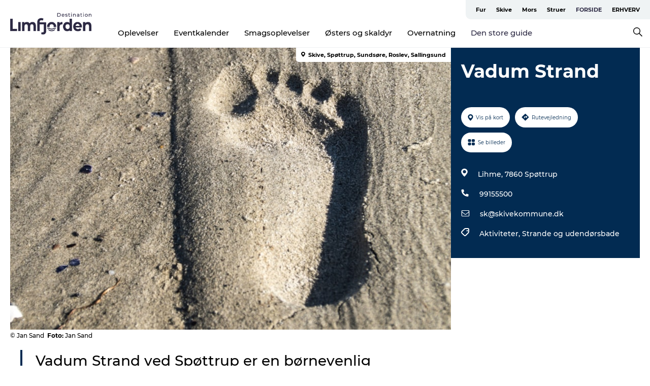

--- FILE ---
content_type: text/html; charset=utf-8
request_url: https://www.destinationlimfjorden.dk/limfjorden/den-store-guide/vadum-strand-gdk602323
body_size: 32386
content:
<!DOCTYPE html><html lang="da" class=""><head><meta charSet="UTF-8"/><meta http-equiv="X-UA-Compatible" content="IE=edge"/><meta name="viewport" content="width=device-width, initial-scale=1.0, maximum-scale=1.0"/><title>Vadum Strand - Destination Limfjorden</title><meta name="title" content="Vadum Strand - Destination Limfjorden"/><meta name="description" content="Vadum Strand ved Spøttrup er en børnevenlig strand med gode faciliteter og mulighed for windsurfing. Her er plads til både aktivitet og afslapning – og bilkørsel er tilladt."/><meta name="keywords" content="https://files.guidedanmark.org/files/456/208315_Strand_1.jpg"/><link rel="canonical" href="https://www.destinationlimfjorden.dk/limfjorden/den-store-guide/vadum-strand-gdk602323"/><link rel="image_src" href="https://files.guidedanmark.org/files/456/208315_Strand_1.jpg"/><meta property="og:site_name" content="Destination Limfjorden"/><meta property="og:url" content="https://www.destinationlimfjorden.dk/limfjorden/den-store-guide/vadum-strand-gdk602323"/><meta property="og:image" content="https://files.guidedanmark.org/files/456/208315_Strand_1.jpg"/><meta property="og:image:url" content="https://files.guidedanmark.org/files/456/208315_Strand_1.jpg"/><meta name="twitter:card" content="summary_large_image"/><meta name="twitter:title" content="Vadum Strand - Destination Limfjorden"/><meta name="twitter:description" content="Vadum Strand ved Spøttrup er en børnevenlig strand med gode faciliteter og mulighed for windsurfing. Her er plads til både aktivitet og afslapning – og bilkørsel er tilladt."/><meta name="twitter:url" content="https://www.destinationlimfjorden.dk/limfjorden/den-store-guide/vadum-strand-gdk602323"/><meta name="twitter:image" content="https://files.guidedanmark.org/files/456/208315_Strand_1.jpg"/><script type="application/ld+json">{"@context":"https://schema.org","@graph":[{"@type":"Product","name":"Vadum Strand","address":{"@type":"PostalAddress","streetAddress":"Lihme","postalCode":"7860"},"geo":{"@type":"GeoCoordinates","latitude":"56.634256","longitude":"8.752799"},"image":{"@type":"ImageObject","url":"https://files.guidedanmark.org/files/456/208315_Strand_1.jpg"}}]}</script><meta name="google-site-verification" content="h6lHk1ihh2jnJJe9Iji0OMWuKyraJdEWHgIL3VVt_ac"/><script>dataLayer=[];</script><script class="google-tag-manager">
              (function(w,d,s,l,i){w[l]=w[l]||[];w[l].push({'gtm.start':
                new Date().getTime(),event:'gtm.js'});var f=d.getElementsByTagName(s)[0],
                j=d.createElement(s),dl=l!='dataLayer'?'&l='+l:'';j.async=true;j.src=
                'https://www.googletagmanager.com/gtm.js?id='+i+dl;f.parentNode.insertBefore(j,f);
              })(window,document,'script','dataLayer','GTM-TKTNB6Z');
                </script><script class="google-tag-manager">
          (function(w,d,s,l,i){w[l]=w[l]||[];w[l].push({'gtm.start':
            new Date().getTime(),event:'gtm.js'});var f=d.getElementsByTagName(s)[0],
            j=d.createElement(s),dl=l!='dataLayer'?'&l='+l:'';j.async=true;j.src=
            'https://www.googletagmanager.com/gtm.js?id='+i+dl;f.parentNode.insertBefore(j,f);
          })(window,document,'script','dataLayer','GTM-PFBDMCW');
            </script><script id="CookieConsent" src="https://policy.app.cookieinformation.com/uc.js" data-culture="DA" type="text/javascript" defer="" async=""></script><script src="https://www.google.com/recaptcha/api.js?render=re6LfA7KoaAAAAABLG4_rXpxe1QYCjli7yGd8lhRu7-ZN9Z-ZN9Z_site_key" async=""></script><link rel="icon" href="/sites/destinationlimfjorden.com/files/icons/1-4e2e2f73.ico" type="image/x-icon"/><meta name="next-head-count" content="26"/><link rel="preload" href="/_next/static/media/8858de35be6d63bd-s.p.ttf" as="font" type="font/ttf" crossorigin="anonymous" data-next-font="size-adjust"/><link rel="preload" href="/_next/static/media/ade88f670a4a93e2-s.p.woff2" as="font" type="font/woff2" crossorigin="anonymous" data-next-font="size-adjust"/><link rel="preload" href="/_next/static/media/7f4e2cacbacd7c77-s.p.woff" as="font" type="font/woff" crossorigin="anonymous" data-next-font="size-adjust"/><link rel="preload" href="/_next/static/media/fe6ff1c8e748122a-s.p.woff2" as="font" type="font/woff2" crossorigin="anonymous" data-next-font="size-adjust"/><link rel="preload" href="/_next/static/media/9671873632b769ea-s.p.woff2" as="font" type="font/woff2" crossorigin="anonymous" data-next-font="size-adjust"/><link rel="preload" href="/_next/static/media/0020fb129ebc950b-s.p.woff2" as="font" type="font/woff2" crossorigin="anonymous" data-next-font="size-adjust"/><link rel="preload" href="/_next/static/css/f9783be563079af7.css" as="style"/><link rel="stylesheet" href="/_next/static/css/f9783be563079af7.css" data-n-g=""/><noscript data-n-css=""></noscript><script defer="" nomodule="" src="/_next/static/chunks/polyfills-78c92fac7aa8fdd8.js"></script><script defer="" src="/_next/static/chunks/24434.2d78b39796aef039.js"></script><script defer="" src="/_next/static/chunks/90180.2cd874d1f8a55392.js"></script><script defer="" src="/_next/static/chunks/89311.d4a83a9b96968818.js"></script><script defer="" src="/_next/static/chunks/52576.7c1155037314c9e5.js"></script><script defer="" src="/_next/static/chunks/69305.95e9ec2f7430440a.js"></script><script defer="" src="/_next/static/chunks/16487.c8405206fde0bf11.js"></script><script defer="" src="/_next/static/chunks/61263.cd3f37a049f1982f.js"></script><script defer="" src="/_next/static/chunks/75fc9c18-295119e68f43c671.js"></script><script defer="" src="/_next/static/chunks/22135.5b23275e4359771f.js"></script><script defer="" src="/_next/static/chunks/88035.a55b00c408bb73af.js"></script><script defer="" src="/_next/static/chunks/77654.f3f2dda92b6acb47.js"></script><script defer="" src="/_next/static/chunks/33996.2229128561d62e70.js"></script><script defer="" src="/_next/static/chunks/38606.c791e11a42e15f83.js"></script><script defer="" src="/_next/static/chunks/73999.f214e8f8ebe5101d.js"></script><script defer="" src="/_next/static/chunks/66518.8241159cdeb0e19e.js"></script><script defer="" src="/_next/static/chunks/42911.663eb074ad65fed6.js"></script><script defer="" src="/_next/static/chunks/7969.600288e47a18f32f.js"></script><script defer="" src="/_next/static/chunks/20349.72af27da3c31588d.js"></script><script defer="" src="/_next/static/chunks/407.b80e1eb57de02bcf.js"></script><script defer="" src="/_next/static/chunks/10613.16507b36973a2d41.js"></script><script defer="" src="/_next/static/chunks/6462.c12763e89d8a44ae.js"></script><script defer="" src="/_next/static/chunks/84041.d231d3637cdb2731.js"></script><script defer="" src="/_next/static/chunks/32299.3c4b62ae9e1c2bb9.js"></script><script src="/_next/static/chunks/webpack-63856f52277dde65.js" defer=""></script><script src="/_next/static/chunks/framework-f0918f007280e2a4.js" defer=""></script><script src="/_next/static/chunks/main-e4ec7a994fac8df8.js" defer=""></script><script src="/_next/static/chunks/pages/_app-dfcb281616405551.js" defer=""></script><script src="/_next/static/chunks/72776-dd4a5de0c04d1828.js" defer=""></script><script src="/_next/static/chunks/51294-05c6ba5fe17e3586.js" defer=""></script><script src="/_next/static/chunks/pages/drupal-f757f6edd3d96ab6.js" defer=""></script><script src="/_next/static/kcTTT74bUDEUWe3UTljfD/_buildManifest.js" defer=""></script><script src="/_next/static/kcTTT74bUDEUWe3UTljfD/_ssgManifest.js" defer=""></script><style data-styled="" data-styled-version="6.0.5">.drBZRR a{padding:6px;position:absolute;top:-40px;left:0px;color:#333;border-right:1px solid #2c2943;border-bottom:1px solid #2c2943;border-bottom-right-radius:8px;background:#2c2943;-webkit-transition:top 1s ease-out;transition:top 1s ease-out;z-index:100;}/*!sc*/
.drBZRR a:focus{position:absolute;left:0px;top:0px;-webkit-transition:top 0.1s ease-in;transition:top 0.1s ease-in;}/*!sc*/
@media (prefers-reduced-motion: reduce){.drBZRR a{transition-duration:0.001ms!important;}}/*!sc*/
@media print{.drBZRR{display:none;}}/*!sc*/
data-styled.g4[id="sc-521c778a-3"]{content:"drBZRR,"}/*!sc*/
.fnpHaN{background-color:#FFF;}/*!sc*/
data-styled.g12[id="sc-1c46d5dd-5"]{content:"fnpHaN,"}/*!sc*/
.kLZEqV{width:100%;height:65px;background-color:#2c2943;display:flex;justify-content:center;align-content:center;align-items:center;}/*!sc*/
data-styled.g13[id="sc-1c46d5dd-6"]{content:"kLZEqV,"}/*!sc*/
.kjVbdK{font-size:14px;font-weight:bold;line-height:18px;color:white;}/*!sc*/
data-styled.g14[id="sc-1c46d5dd-7"]{content:"kjVbdK,"}/*!sc*/
.iMgDDq{padding:0 7px;display:flex;justify-content:center;align-items:center;align-content:center;}/*!sc*/
.iMgDDq a{color:white;display:inline-block;padding:0 7px;}/*!sc*/
.iMgDDq svg path{fill:white;}/*!sc*/
.iMgDDq a[title="tiktok"]>svg{width:20px;height:20px;}/*!sc*/
.iMgDDq a[title="tiktok"]{padding-left:2px!important;}/*!sc*/
data-styled.g15[id="sc-1c46d5dd-8"]{content:"iMgDDq,"}/*!sc*/
.buaBos{border-top:2px solid rgb(231, 234, 236);padding:15px 0px;margin-top:40px;display:flex;align-items:center;align-content:center;font-size:14px;}/*!sc*/
@media (max-width: 47.9375em){.buaBos{font-size:12px;flex-direction:column;}}/*!sc*/
data-styled.g16[id="sc-1c46d5dd-9"]{content:"buaBos,"}/*!sc*/
.iSLMkc{display:flex;align-content:center;align-items:center;}/*!sc*/
@media (max-width: 47.9375em){.iSLMkc{margin:10px 0 20px;}}/*!sc*/
@media (min-width: 48em){.iSLMkc{margin:0 20px;flex:1;}}/*!sc*/
.iSLMkc a{cursor:pointer;margin:0 20px;color:#000;}/*!sc*/
.iSLMkc a:hover{color:#2c2943;}/*!sc*/
data-styled.g18[id="sc-1c46d5dd-11"]{content:"iSLMkc,"}/*!sc*/
.dTjGyd{padding:20px 0;}/*!sc*/
@media (max-width: 47.9375em){.dTjGyd{font-size:14px;}}/*!sc*/
data-styled.g19[id="sc-1c46d5dd-12"]{content:"dTjGyd,"}/*!sc*/
.ciIioz h2{font-size:14px;font-weight:700;margin-bottom:20px;}/*!sc*/
data-styled.g20[id="sc-1c46d5dd-13"]{content:"ciIioz,"}/*!sc*/
.ivFeJt{list-style:none;padding:0;}/*!sc*/
.ivFeJt li{margin:15px 0;}/*!sc*/
.ivFeJt a{color:#000;}/*!sc*/
.ivFeJt a:hover{color:#2c2943;}/*!sc*/
data-styled.g21[id="sc-1c46d5dd-14"]{content:"ivFeJt,"}/*!sc*/
.kKnrtv{position:relative;border-bottom:1px solid rgb(240, 241, 243);background-color:#FFF;width:100vw;top:0;transition:all 0.3s;}/*!sc*/
.kKnrtv >div{display:flex;align-items:center;height:100%;}/*!sc*/
.kKnrtv.sticky{position:fixed;z-index:20;}/*!sc*/
@media print{.kKnrtv.sticky{display:none;}}/*!sc*/
@media (max-width: 47.9375em){.kKnrtv{height:44px;}}/*!sc*/
data-styled.g37[id="sc-1c46d5dd-30"]{content:"kKnrtv,"}/*!sc*/
.jOAfxs{width:200px;padding:6px 20px;position:sticky;top:0;}/*!sc*/
.jOAfxs img{max-width:100%;max-height:50px;}/*!sc*/
data-styled.g38[id="sc-1c46d5dd-31"]{content:"jOAfxs,"}/*!sc*/
.dffjHQ{flex:1;display:flex;flex-direction:column;height:100%;}/*!sc*/
.dffjHQ a{text-decoration:none;color:#000;}/*!sc*/
.dffjHQ a:hover{color:#2c2943;}/*!sc*/
data-styled.g58[id="sc-1c46d5dd-51"]{content:"dffjHQ,"}/*!sc*/
.bZdESo{align-self:flex-end;border-bottom-left-radius:10px;background-color:#eff3f4;}/*!sc*/
.bZdESo ul{padding:0 10px;margin:0;}/*!sc*/
.bZdESo ul li{display:inline-block;list-style:none;}/*!sc*/
.bZdESo ul li.inactive >a{display:none;}/*!sc*/
.bZdESo ul li.active >a{color:#2c2943;}/*!sc*/
.bZdESo ul li a{display:block;font-size:11px;font-weight:bold;padding:12px 10px;}/*!sc*/
data-styled.g59[id="sc-1c46d5dd-52"]{content:"bZdESo,"}/*!sc*/
.iGICUc{align-self:center;flex:1;display:flex;width:100%;position:relative;top:0;background-color:#FFF;}/*!sc*/
.iGICUc ul{padding:0;}/*!sc*/
.iGICUc ul.secondary-menu{flex:1;text-align:center;}/*!sc*/
.iGICUc ul.search-menu{min-width:200px;text-align:right;}/*!sc*/
.iGICUc ul li{display:inline-block;vertical-align:middle;list-style:none;padding:0 15px;}/*!sc*/
.iGICUc ul li a{font-size:15px;padding:0;}/*!sc*/
.iGICUc ul li.active >a{color:#2c2943;}/*!sc*/
data-styled.g60[id="sc-1c46d5dd-53"]{content:"iGICUc,"}/*!sc*/
.bPiEZp{cursor:pointer;}/*!sc*/
.bPiEZp span{display:none;}/*!sc*/
data-styled.g68[id="sc-1c46d5dd-61"]{content:"bPiEZp,"}/*!sc*/
.jWQKaT{display:flex;justify-content:space-between;align-content:center;align-items:center;}/*!sc*/
.jWQKaT >div{margin:10px 0;}/*!sc*/
data-styled.g69[id="sc-1c46d5dd-62"]{content:"jWQKaT,"}/*!sc*/
html{line-height:1.15;-webkit-text-size-adjust:100%;}/*!sc*/
body{margin:0;}/*!sc*/
main{display:block;}/*!sc*/
h1{font-size:2em;margin:0.67em 0;}/*!sc*/
hr{box-sizing:content-box;height:0;overflow:visible;}/*!sc*/
pre{font-family:monospace,monospace;font-size:1em;}/*!sc*/
a{background-color:transparent;}/*!sc*/
abbr[title]{border-bottom:none;text-decoration:underline;text-decoration:underline dotted;}/*!sc*/
b,strong{font-weight:bolder;}/*!sc*/
code,kbd,samp{font-family:monospace,monospace;font-size:1em;}/*!sc*/
small{font-size:80%;}/*!sc*/
sub,sup{font-size:75%;line-height:0;position:relative;vertical-align:baseline;}/*!sc*/
sub{bottom:-0.25em;}/*!sc*/
sup{top:-0.5em;}/*!sc*/
img{border-style:none;}/*!sc*/
button,input,optgroup,select,textarea{font-family:inherit;font-size:100%;line-height:1.15;margin:0;}/*!sc*/
button,input{overflow:visible;}/*!sc*/
button,select{text-transform:none;}/*!sc*/
button,[type="button"],[type="reset"],[type="submit"]{-webkit-appearance:button;}/*!sc*/
button::-moz-focus-inner,[type="button"]::-moz-focus-inner,[type="reset"]::-moz-focus-inner,[type="submit"]::-moz-focus-inner{border-style:none;padding:0;}/*!sc*/
button:-moz-focusring,[type="button"]:-moz-focusring,[type="reset"]:-moz-focusring,[type="submit"]:-moz-focusring{outline:1px dotted ButtonText;}/*!sc*/
fieldset{padding:0.35em 0.75em 0.625em;}/*!sc*/
legend{box-sizing:border-box;color:inherit;display:table;max-width:100%;padding:0;white-space:normal;}/*!sc*/
progress{vertical-align:baseline;}/*!sc*/
textarea{overflow:auto;}/*!sc*/
[type="checkbox"],[type="radio"]{box-sizing:border-box;padding:0;}/*!sc*/
[type="number"]::-webkit-inner-spin-button,[type="number"]::-webkit-outer-spin-button{height:auto;}/*!sc*/
[type="search"]{-webkit-appearance:textfield;outline-offset:-2px;}/*!sc*/
[type="search"]::-webkit-search-decoration{-webkit-appearance:none;}/*!sc*/
::-webkit-file-upload-button{-webkit-appearance:button;font:inherit;}/*!sc*/
details{display:block;}/*!sc*/
summary{display:list-item;}/*!sc*/
template{display:none;}/*!sc*/
[hidden]{display:none;}/*!sc*/
data-styled.g70[id="sc-global-ecVvVt1"]{content:"sc-global-ecVvVt1,"}/*!sc*/
*{box-sizing:border-box;}/*!sc*/
*:before,*:after{box-sizing:border-box;}/*!sc*/
body{font-family:'Montserrat',Verdana,Arial,sans-serif;color:#000;background-color:#FFF;line-height:1.3;font-weight:500;width:100%;max-width:100vw;overflow-x:hidden;}/*!sc*/
body.freeze-scroll{overflow:hidden;}/*!sc*/
@media (max-width: 47.9375em){body{margin-top:44px;}}/*!sc*/
p:last-child{margin-top:0;}/*!sc*/
img{display:block;max-width:100%;height:auto;}/*!sc*/
.text-container a{text-decoration:underline;}/*!sc*/
a{text-decoration:none;color:#2c2943;transition:all 0.3s;}/*!sc*/
a:hover{color:#2c2943;}/*!sc*/
a.link-icon:before{content:"";display:inline-block;width:18px;height:18px;background-size:100%;background-color:#2c2943;background-position:center;background-repeat:no-repeat;margin-right:4px;position:relative;}/*!sc*/
a.link-icon.link-internal:before{top:4px;background-image:url(/static/images/svg/internalLinkMask.svg);}/*!sc*/
a.link-icon.link-mailto:before,a.link-icon.link-external:before{background-image:url(/static/images/svg/linkoutMaskWhite.svg);}/*!sc*/
.paragraph{margin-top:40px;margin-bottom:40px;}/*!sc*/
.paragraph:first-child{margin-top:0;}/*!sc*/
.text-align-right{text-align:right;}/*!sc*/
.text-align-left{text-align:left;}/*!sc*/
.text-align-center{text-align:center;}/*!sc*/
.text-align-justify{text-align:justify;}/*!sc*/
.txt-size-regular{font-weight:400;}/*!sc*/
.txt-size-medium{font-weight:500;}/*!sc*/
.txt-size-bold{font-weight:600;}/*!sc*/
.txt-size-semi-bold{font-weight:700;}/*!sc*/
@keyframes menuOpen{from{height:0px;}to{height:calc(100vh - 100%);}}/*!sc*/
@keyframes highlight{from{background-color:rgba(0,0,0,0.1);}to{background-color:rgba(0,0,0,0);}}/*!sc*/
@media (max-width: 47.9375em){.paragraph.paragraph--columns-2 .paragraph.paragraph--highlight-image,.paragraph.paragraph--columns-3 .paragraph.paragraph--highlight-image{margin-left:-20px;margin-right:-20px;}}/*!sc*/
data-styled.g71[id="sc-global-kxOjPr1"]{content:"sc-global-kxOjPr1,"}/*!sc*/
.jBVDfF{position:fixed;font-size:1px;color:#fff;width:1px;height:1px;overflow:hidden;top:-1px;left:-1px;z-index:99999;}/*!sc*/
data-styled.g72[id="sc-6945e261-0"]{content:"jBVDfF,"}/*!sc*/
.camETg{display:inline-block;width:40px;height:40px;background-size:cover;background-position:center;border-radius:50%;margin-bottom:10px;}/*!sc*/
@media (min-width: 48em){.camETg{margin-bottom:0;margin-right:20px;}}/*!sc*/
.camETg.small{width:16px;height:16px;margin-right:10px;}/*!sc*/
data-styled.g281[id="sc-d279e38c-29"]{content:"camETg,"}/*!sc*/
.enWcTi{padding:14px 15px;cursor:pointer;border:1px solid rgb(225, 226, 227);background-color:rgb(234, 236, 238);display:flex;align-content:center;align-items:center;width:100%;}/*!sc*/
@media (min-width: 48em){.enWcTi{width:30%;}}/*!sc*/
.enWcTi .language-name{flex:1;}/*!sc*/
.enWcTi:after{height:11px;width:11px;border-top:1px solid rgb(193, 196, 199);border-right:1px solid rgb(193, 196, 199);transform:rotate(45deg);content:"";display:block;}/*!sc*/
data-styled.g283[id="sc-d279e38c-31"]{content:"enWcTi,"}/*!sc*/
.gEMIVp{position:relative;padding-left:20px;padding-right:20px;}/*!sc*/
.gEMIVp.xs-1{width:8.33333%;min-width:8.33333%;}/*!sc*/
.gEMIVp.xs-2{width:16.66667%;min-width:16.66667%;}/*!sc*/
.gEMIVp.xs-3{width:25.00000%;min-width:25.00000%;}/*!sc*/
.gEMIVp.xs-4{width:33.33333%;min-width:33.33333%;}/*!sc*/
.gEMIVp.xs-5{width:41.66667%;min-width:41.66667%;}/*!sc*/
.gEMIVp.xs-6{width:50.00000%;min-width:50.00000%;}/*!sc*/
.gEMIVp.xs-7{width:58.33333%;min-width:58.33333%;}/*!sc*/
.gEMIVp.xs-8{width:66.66667%;min-width:66.66667%;}/*!sc*/
.gEMIVp.xs-9{width:75.00000%;min-width:75.00000%;}/*!sc*/
.gEMIVp.xs-10{width:83.33333%;min-width:83.33333%;}/*!sc*/
.gEMIVp.xs-11{width:91.66667%;min-width:91.66667%;}/*!sc*/
.gEMIVp.xs-12{width:100.00000%;min-width:100.00000%;}/*!sc*/
@media (min-width: 23.5em){.gEMIVp.sm-1{width:8.33333%;min-width:8.33333%;}.gEMIVp.sm-2{width:16.66667%;min-width:16.66667%;}.gEMIVp.sm-3{width:25.00000%;min-width:25.00000%;}.gEMIVp.sm-4{width:33.33333%;min-width:33.33333%;}.gEMIVp.sm-5{width:41.66667%;min-width:41.66667%;}.gEMIVp.sm-6{width:50.00000%;min-width:50.00000%;}.gEMIVp.sm-7{width:58.33333%;min-width:58.33333%;}.gEMIVp.sm-8{width:66.66667%;min-width:66.66667%;}.gEMIVp.sm-9{width:75.00000%;min-width:75.00000%;}.gEMIVp.sm-10{width:83.33333%;min-width:83.33333%;}.gEMIVp.sm-11{width:91.66667%;min-width:91.66667%;}.gEMIVp.sm-12{width:100.00000%;min-width:100.00000%;}}/*!sc*/
@media (min-width: 48em){.gEMIVp.md-1{width:8.33333%;min-width:8.33333%;}.gEMIVp.md-2{width:16.66667%;min-width:16.66667%;}.gEMIVp.md-3{width:25.00000%;min-width:25.00000%;}.gEMIVp.md-4{width:33.33333%;min-width:33.33333%;}.gEMIVp.md-5{width:41.66667%;min-width:41.66667%;}.gEMIVp.md-6{width:50.00000%;min-width:50.00000%;}.gEMIVp.md-7{width:58.33333%;min-width:58.33333%;}.gEMIVp.md-8{width:66.66667%;min-width:66.66667%;}.gEMIVp.md-9{width:75.00000%;min-width:75.00000%;}.gEMIVp.md-10{width:83.33333%;min-width:83.33333%;}.gEMIVp.md-11{width:91.66667%;min-width:91.66667%;}.gEMIVp.md-12{width:100.00000%;min-width:100.00000%;}}/*!sc*/
@media (min-width: 64em){.gEMIVp.lg-1{width:8.33333%;min-width:8.33333%;}.gEMIVp.lg-2{width:16.66667%;min-width:16.66667%;}.gEMIVp.lg-3{width:25.00000%;min-width:25.00000%;}.gEMIVp.lg-4{width:33.33333%;min-width:33.33333%;}.gEMIVp.lg-5{width:41.66667%;min-width:41.66667%;}.gEMIVp.lg-6{width:50.00000%;min-width:50.00000%;}.gEMIVp.lg-7{width:58.33333%;min-width:58.33333%;}.gEMIVp.lg-8{width:66.66667%;min-width:66.66667%;}.gEMIVp.lg-9{width:75.00000%;min-width:75.00000%;}.gEMIVp.lg-10{width:83.33333%;min-width:83.33333%;}.gEMIVp.lg-11{width:91.66667%;min-width:91.66667%;}.gEMIVp.lg-12{width:100.00000%;min-width:100.00000%;}}/*!sc*/
@media (min-width: 82.5em){.gEMIVp.xl-1{width:8.33333%;min-width:8.33333%;}.gEMIVp.xl-2{width:16.66667%;min-width:16.66667%;}.gEMIVp.xl-3{width:25.00000%;min-width:25.00000%;}.gEMIVp.xl-4{width:33.33333%;min-width:33.33333%;}.gEMIVp.xl-5{width:41.66667%;min-width:41.66667%;}.gEMIVp.xl-6{width:50.00000%;min-width:50.00000%;}.gEMIVp.xl-7{width:58.33333%;min-width:58.33333%;}.gEMIVp.xl-8{width:66.66667%;min-width:66.66667%;}.gEMIVp.xl-9{width:75.00000%;min-width:75.00000%;}.gEMIVp.xl-10{width:83.33333%;min-width:83.33333%;}.gEMIVp.xl-11{width:91.66667%;min-width:91.66667%;}.gEMIVp.xl-12{width:100.00000%;min-width:100.00000%;}}/*!sc*/
data-styled.g328[id="sc-bb566763-28"]{content:"gEMIVp,"}/*!sc*/
.hPpxAZ{width:100%;max-width:100%;margin-right:auto;margin-left:auto;padding-left:1.25em;padding-right:1.25em;transition:all 0.3s;}/*!sc*/
@media (min-width: 23.5em){.hPpxAZ{width:100%;}}/*!sc*/
@media (min-width: 48em){.hPpxAZ{width:46.75em;}}/*!sc*/
@media (min-width: 64em){.hPpxAZ{width:61.5em;}}/*!sc*/
@media (min-width: 82.5em){.hPpxAZ{width:80em;}}/*!sc*/
data-styled.g329[id="sc-bb566763-29"]{content:"hPpxAZ,"}/*!sc*/
.kLBSZd{max-width:1450px;margin-right:auto;margin-left:auto;padding-left:1.25em;padding-right:1.25em;transition:all 0.3s;}/*!sc*/
.kLBSZd.no-padding{padding:0;}/*!sc*/
data-styled.g339[id="sc-bb566763-39"]{content:"kLBSZd,"}/*!sc*/
.cBBUa-D{display:flex;flex-direction:row;flex-wrap:wrap;margin-left:-20px;margin-right:-20px;min-width:100%;}/*!sc*/
data-styled.g374[id="sc-bb566763-74"]{content:"cBBUa-D,"}/*!sc*/
.bAZmJe{max-width:800px;margin-right:auto;margin-left:auto;padding-left:1.25em;padding-right:1.25em;}/*!sc*/
.bAZmJe.text-left{margin-left:0;padding-left:0;text-align:left;}/*!sc*/
.bAZmJe.text-right{margin-right:0;padding-right:0;text-align:right;}/*!sc*/
.bAZmJe.text-center{text-align:center;}/*!sc*/
.bAZmJe h1{font-weight:900;font-size:40px;letter-spacing:-0.5px;}/*!sc*/
@media (max-width: 47.9375em){.bAZmJe h1{font-size:26px;}}/*!sc*/
.bAZmJe h2{font-weight:700;font-size:25px;letter-spacing:-0.5px;}/*!sc*/
@media (max-width: 47.9375em){.bAZmJe h2{font-size:19px;}}/*!sc*/
.bAZmJe h3,.bAZmJe h4{font-weight:700;font-size:18px;letter-spacing:-0.5px;}/*!sc*/
@media (max-width: 47.9375em){.bAZmJe h3,.bAZmJe h4{font-size:16px;}}/*!sc*/
data-styled.g390[id="sc-bb566763-90"]{content:"bAZmJe,"}/*!sc*/
@media (max-width: 47.9375em){.bPGLSi{padding-left:0;padding-right:0;}}/*!sc*/
data-styled.g459[id="sc-f8176ca3-0"]{content:"bPGLSi,"}/*!sc*/
.igLRvm{padding-bottom:2.5em;}/*!sc*/
.igLRvm .padding-0{padding:0;}/*!sc*/
@media (max-width: 63.9375em){.igLRvm{margin-top:55px;}}/*!sc*/
data-styled.g460[id="sc-f8176ca3-1"]{content:"igLRvm,"}/*!sc*/
.iaWucu{width:70%;display:flex;}/*!sc*/
@media (max-width: 63.9375em){.iaWucu{width:65%;}}/*!sc*/
@media (max-width: 47.9375em){.iaWucu{width:100%;}}/*!sc*/
data-styled.g461[id="sc-f8176ca3-2"]{content:"iaWucu,"}/*!sc*/
@media (max-width: 47.9375em){.hiHBVT{width:100%;}}/*!sc*/
data-styled.g462[id="sc-f8176ca3-3"]{content:"hiHBVT,"}/*!sc*/
@media (max-width: 47.9375em){.dTQpbO{padding-left:0;padding-right:0;}}/*!sc*/
data-styled.g463[id="sc-f8176ca3-4"]{content:"dTQpbO,"}/*!sc*/
.kTabag{width:70%;height:555px;min-height:555px;position:relative;float:left;margin-bottom:40px;}/*!sc*/
@media (max-width: 63.9375em){.kTabag{width:65%;}}/*!sc*/
@media (max-width: 47.9375em){.kTabag{width:100%;height:210px;min-height:210px;margin-bottom:0;float:none;}}/*!sc*/
data-styled.g464[id="sc-f8176ca3-5"]{content:"kTabag,"}/*!sc*/
.eymwOi{height:100%;width:100%;position:relative;}/*!sc*/
.eymwOi img{width:100%;height:100%;object-fit:cover;}/*!sc*/
.eymwOi span{z-index:1;position:absolute;top:0;left:0;background:#a3eabf;color:#07203b;padding:11px 10px;border-radius:0 0 5px 0;font-size:10px;font-weight:bold;line-height:11px;}/*!sc*/
data-styled.g465[id="sc-f8176ca3-6"]{content:"eymwOi,"}/*!sc*/
.kKgnec{width:30%;background-color:#022b52;padding:25px 35px 20px 35px;color:#ffffff;float:right;position:relative;}/*!sc*/
@media (max-width: 82.4375em){.kKgnec{padding:25px 20px 20px 20px;}}/*!sc*/
@media (max-width: 63.9375em){.kKgnec{width:35%;}}/*!sc*/
@media (max-width: 47.9375em){.kKgnec{width:100%;float:none;position:inherit;text-align:center;padding:50px 20px 20px 20px;}}/*!sc*/
data-styled.g467[id="sc-f8176ca3-8"]{content:"kKgnec,"}/*!sc*/
.iVLTu{position:sticky;top:55px;padding:30px 35px 35px 35px;}/*!sc*/
@media (max-width: 82.4375em){.iVLTu{padding:30px 20px 35px 20px;}}/*!sc*/
@media (max-width: 63.9375em){.iVLTu{width:35%;}}/*!sc*/
@media (max-width: 47.9375em){.iVLTu{width:100%;position:inherit;padding:30px 20px 30px 20px;}}/*!sc*/
data-styled.g468[id="sc-f8176ca3-9"]{content:"iVLTu,"}/*!sc*/
.kGVlIW{font-size:36px;line-height:42px;margin:0;}/*!sc*/
@media (max-width: 47.9375em){.kGVlIW{font-size:26px;line-height:32px;}}/*!sc*/
data-styled.g472[id="sc-f8176ca3-13"]{content:"kGVlIW,"}/*!sc*/
.julIoh{display:flex;flex-wrap:wrap;justify-content:flex-start;margin:0 0 20px 0;}/*!sc*/
@media (max-width: 23.4375em){.julIoh{width:100%;justify-content:space-around;margin:0 -10px 20px -10px;width:auto;}}/*!sc*/
data-styled.g473[id="sc-f8176ca3-14"]{content:"julIoh,"}/*!sc*/
.fefxPf{padding:30px 0 0 0;}/*!sc*/
.fefxPf:empty{padding:0;}/*!sc*/
.fefxPf button{margin:0 0 20px 0!important;}/*!sc*/
.fefxPf a:last-child button{margin-bottom:0px!important;}/*!sc*/
data-styled.g474[id="sc-f8176ca3-15"]{content:"fefxPf,"}/*!sc*/
.gtssAg{cursor:pointer;display:flex;justify-content:center;align-items:center;border:none;color:#022b52;}/*!sc*/
.gtssAg:last-of-type{margin:0 0 10px 0;}/*!sc*/
data-styled.g475[id="sc-f8176ca3-16"]{content:"gtssAg,"}/*!sc*/
.hiXYwN{border-radius:35px;background:#ffffff;margin:0 10px 10px 0;padding:0;}/*!sc*/
.hiXYwN svg{margin:0 5px 0 0;}/*!sc*/
.hiXYwN svg path{fill:#022b52;}/*!sc*/
.hiXYwN .btn-round-content{padding:13px;margin:0;color:inherit;font-size:10px;line-height:11px;display:flex;justify-content:center;align-items:center;}/*!sc*/
@media (max-width: 23.4375em){.hiXYwN{margin:0 0 10px 0;}.hiXYwN .btn-round-content{padding:13px 10px;}}/*!sc*/
data-styled.g476[id="sc-f8176ca3-17"]{content:"hiXYwN,"}/*!sc*/
.kIlebw{z-index:9;position:relative;}/*!sc*/
.kIlebw.no-image{margin-top:0;}/*!sc*/
data-styled.g478[id="sc-f8176ca3-19"]{content:"kIlebw,"}/*!sc*/
.byCEMc{padding:0 40px 0 30px;font-size:28px;line-height:42px;text-align:left;margin-bottom:50px;position:relative;}/*!sc*/
.byCEMc:before{content:" ";position:absolute;left:0;height:100%;width:4px;background-color:#022b52;}/*!sc*/
@media (max-width: 47.9375em){.byCEMc{font-size:18px;line-height:30px;margin-bottom:0;}}/*!sc*/
data-styled.g479[id="sc-f8176ca3-20"]{content:"byCEMc,"}/*!sc*/
.jiBwhG{font-size:18px;line-height:28px;margin-top:15px;margin-bottom:25px;word-break:break-word;}/*!sc*/
@media (max-width: 47.9375em){.jiBwhG{font-size:16px;line-height:26px;}}/*!sc*/
.jiBwhG a{word-break:break-word;}/*!sc*/
.jiBwhG h1,.jiBwhG h2,.jiBwhG h3,.jiBwhG h4{margin:23px 0 10px 0;}/*!sc*/
.jiBwhG h2{font-size:21px;line-height:25px;}/*!sc*/
.jiBwhG p{margin:0 0 18px 0;}/*!sc*/
@media (max-width: 47.9375em){.jiBwhG p{margin:0 0 16px 0;}}/*!sc*/
data-styled.g480[id="sc-f8176ca3-21"]{content:"jiBwhG,"}/*!sc*/
.fuXQAW{font-size:12px;line-height:13px;margin:5px 0 0 0;}/*!sc*/
.fuXQAW span{font-weight:bold;}/*!sc*/
@media (max-width: 47.9375em){.fuXQAW{color:#aabccd;text-align:center;background-color:#022b52;margin:0;padding:5px 0 0 0;}}/*!sc*/
data-styled.g481[id="sc-f8176ca3-22"]{content:"fuXQAW,"}/*!sc*/
</style></head><body><div id="__next"><main class="__className_9cab95"><div class="sc-6945e261-0 jBVDfF"> </div><div class="sc-521c778a-3 drBZRR"><a href="#maincontent">Gå til indhold</a></div><div id="sticky-header-wrap" class="sc-1c46d5dd-30 kKnrtv"><div class="sc-bb566763-39 kLBSZd no-padding container"><div class="sc-1c46d5dd-31 jOAfxs"><a class="link-internal" title="Gå tilbage til forsiden" href="/"><img alt="Destination Limfjorden" width="160" height="31" src="/sites/destinationlimfjorden.com/files/2025-11/DL_rgb.png" fetchpriority="auto" loading="lazy"/></a></div><div class="sc-1c46d5dd-51 dffjHQ"><div class="sc-1c46d5dd-52 bZdESo"><ul class="menu primary-menu"><li class=""><a class="link-internal" href="/limfjorden/oplevelser/fur">Fur</a></li><li class=""><a class="link-internal" href="/skive">Skive</a></li><li class=""><a class="link-internal" href="/mors">Mors</a></li><li class=""><a class="link-internal" href="/struer">Struer</a></li><li class="active"><a class="link-internal" href="/node/1037">FORSIDE</a></li><li class=""><a class="link-internal" href="/erhverv/erhverv">ERHVERV</a></li></ul></div><div class="sc-1c46d5dd-53 iGICUc"><ul class="menu secondary-menu"><li class=""><a class="link-internal" href="/limfjorden/oplevelser">Oplevelser</a></li><li class=""><a class="link-internal" href="/eventkalender">Eventkalender</a></li><li class=""><a class="link-internal" href="/limfjorden/smagsoplevelser">Smagsoplevelser</a></li><li class=""><a class="link-internal" href="/limfjorden/oplevelser/oesters-og-skaldyr">Østers og skaldyr</a></li><li class=""><a class="link-internal" href="/limfjorden/overnatning">Overnatning</a></li><li class="active"><a class="link-internal" href="/explore">Den store guide</a></li></ul><ul class="menu search-menu"><li><a tabindex="0" class="sc-1c46d5dd-61 bPiEZp"><svg xmlns="http://www.w3.org/2000/svg" version="1.1" viewBox="0 0 18.508 18.508" width="18"><path d="M 12.264 2.111 C 10.856 0.704 9.164 0 7.188 0 C 5.21 0 3.518 0.704 2.11 2.111 C 0.704 3.52 0 5.211 0 7.187 c 0 1.977 0.704 3.67 2.111 5.077 c 1.408 1.407 3.1 2.111 5.076 2.111 c 1.708 0 3.22 -0.54 4.538 -1.617 l 5.705 5.75 l 1.078 -1.078 l -5.75 -5.705 c 1.078 -1.318 1.617 -2.83 1.617 -4.537 c 0 -1.977 -0.704 -3.67 -2.111 -5.077 Z m -9.12 1.034 C 4.254 2.007 5.6 1.437 7.188 1.437 c 1.588 0 2.943 0.562 4.066 1.685 c 1.123 1.123 1.684 2.478 1.684 4.066 c 0 1.587 -0.561 2.942 -1.684 4.065 c -1.123 1.123 -2.478 1.684 -4.066 1.684 c -1.587 0 -2.942 -0.561 -4.065 -1.684 C 2 10.13 1.437 8.775 1.437 7.187 c 0 -1.587 0.57 -2.934 1.708 -4.042 Z" fill-rule="evenodd" stroke="none" stroke-width="1"></path></svg><span>Søg</span></a></li></ul></div></div></div></div><div class="sc-bb566763-39 kLBSZd container"><div class="sc-1c46d5dd-62 jWQKaT"></div></div><div id="maincontent"><div class="sc-f8176ca3-1 igLRvm" lang="da"><div class="sc-bb566763-39 kLBSZd sc-f8176ca3-0 bPGLSi container"><div class="sc-f8176ca3-5 kTabag"><div class="sc-f8176ca3-6 eymwOi"><img src="https://gdkfiles.visitdenmark.com/files/456/208315_Strand_1.jpg?width=987" fetchpriority="auto" loading="lazy" layout="fill"/></div><div class="sc-f8176ca3-22 fuXQAW">© <!-- -->  <span>Foto<!-- -->:</span> </div></div><div class="sc-f8176ca3-8 kKgnec"><h1 class="sc-f8176ca3-13 kGVlIW">Vadum Strand</h1></div><div top="55" class="sc-f8176ca3-8 sc-f8176ca3-9 kKgnec iVLTu"><div class="sc-f8176ca3-14 julIoh"><button class="sc-f8176ca3-16 sc-f8176ca3-17 gtssAg hiXYwN"><div class="btn-round-content"><svg width="15" height="14" viewBox="0 0 15 15" version="1.1" xmlns="http://www.w3.org/2000/svg" xmlns:xlink="http://www.w3.org/1999/xlink"><title>Shape</title><g id="Symbols" stroke="none" stroke-width="1" fill="none" fill-rule="evenodd"><g id="GDK/Mobile/Directions-(Mobile)" transform="translate(-14.000000, -13.000000)" fill="#022B52" fill-rule="nonzero"><path d="M28.5877043,19.569089 L22.0883815,13.264374 C21.7250022,12.9118753 21.1355268,12.9118753 20.7718572,13.264374 L14.2725345,19.569089 C13.9091552,19.9218692 13.9091552,20.4934126 14.2725345,20.8461929 L20.7718572,27.1509078 C21.1352365,27.5036881 21.724712,27.5036881 22.0883815,27.1509078 L28.5877043,20.8461929 C28.9510836,20.4934126 28.9510836,19.9218692 28.5877043,19.569089 Z M25.6032246,19.7142386 L23.2241565,21.9161263 C23.0795082,22.0501149 22.8447373,21.9472865 22.8447373,21.7495613 L22.8447373,20.2275308 L20.1325827,20.2275308 L20.1325827,22.0404836 C20.1325827,22.1656906 20.0314419,22.2671026 19.9065698,22.2671026 L19.0025182,22.2671026 C18.8776461,22.2671026 18.7765053,22.1656906 18.7765053,22.0404836 L18.7765053,19.7742927 C18.7765053,19.2737478 19.1813509,18.8678163 19.6805569,18.8678163 L22.8447373,18.8678163 L22.8447373,17.3457859 C22.8447373,17.148344 23.0792257,17.0452323 23.2241565,17.1792208 L25.6032246,19.3811086 C25.7001276,19.4709064 25.7001276,19.6244408 25.6032246,19.7142386 Z" id="Shape"></path></g></g></svg>Rutevejledning</div></button><button class="sc-f8176ca3-16 sc-f8176ca3-17 gtssAg hiXYwN"><div class="btn-round-content"><svg width="15" height="13" viewBox="0 0 15 14" version="1.1" xmlns="http://www.w3.org/2000/svg" xmlns:xlink="http://www.w3.org/1999/xlink"><title>Group 2</title><g id="Symbols" stroke="none" stroke-width="1" fill="none" fill-rule="evenodd"><g id="GDK/Mobile/Gallery-(Mobile)" transform="translate(-14.000000, -13.000000)" fill="#022B52"><g id="Group-2" transform="translate(14.000000, 13.000000)"><rect id="Rectangle" x="7.93025955" y="0" width="6.5912621" height="5.96670935" rx="2"></rect><rect id="Rectangle-Copy-8" x="7.93025955" y="7.17883056" width="6.5912621" height="5.96670935" rx="2"></rect><rect id="Rectangle-Copy-7" x="0" y="0" width="6.5912621" height="5.96670935" rx="2"></rect><rect id="Rectangle-Copy-9" x="0" y="7.17883056" width="6.5912621" height="5.96670935" rx="2"></rect></g></g></g></svg>Se billeder</div></button></div><div class="sc-f8176ca3-15 fefxPf"></div></div><div class="sc-f8176ca3-2 iaWucu"><div class="sc-bb566763-29 hPpxAZ sc-f8176ca3-3 hiHBVT container"><div class="sc-f8176ca3-19 kIlebw"><div class="sc-f8176ca3-20 byCEMc"><div><p>Vadum Strand ved Spøttrup er en børnevenlig strand med gode faciliteter og mulighed for windsurfing. Her er plads til både aktivitet og afslapning – og bilkørsel er tilladt.</p></div></div><div class="sc-bb566763-90 bAZmJe sc-f8176ca3-4 dTQpbO text-container"><div class="sc-f8176ca3-21 jiBwhG"><div><p><strong>Vadum Strand – Børnevenlig strand med plads til aktivitet og afslapning</strong><br/>Vadum Strand ligger tæt ved Spøttrup og er en dejlig sandstrand, hvor både børn og voksne kan nyde vandet og naturen. Der kan forekomme grus og sten, men stranden er generelt velegnet til leg og badning. Området er populært blandt windsurfere, og bilkørsel på stranden er tilladt.<br/>Faciliteterne inkluderer badebro, toilet, rampe til kørestolsbrugere og parkeringsplads i nærheden – alt sammen med udsigt over Limfjorden.</p></div></div></div></div></div></div></div><span style="display:none"><img src="https://www.guidedanmark.org/Stats/Register?p=602323&amp;c=498" alt=""/></span></div></div><div class="sc-1c46d5dd-5 fnpHaN"><div class="sc-1c46d5dd-6 kLZEqV"><h2 class="sc-1c46d5dd-7 kjVbdK">Få mere inspiration her<!-- -->:</h2><div class="sc-1c46d5dd-8 iMgDDq"><a class="link-external" target="_blank" title="facebook" rel="noopener" href="https://www.facebook.com/Destinationlimfjorden/"><svg xmlns="http://www.w3.org/2000/svg" version="1.1" viewBox="0 0 8 18" width="8"><path d="M8 5.82H5.277V3.94c0-.716.425-.895.766-.895h1.872V0H5.277C2.383 0 1.702 2.328 1.702 3.761v2.06H0v3.134h1.702V18h3.575V8.955H7.66L8 5.821z"></path></svg></a><a class="link-external" target="_blank" title="instagram" rel="noopener" href="https://www.instagram.com/destinationlimfjorden/"><svg xmlns="http://www.w3.org/2000/svg" version="1.1" viewBox="0 0 20.955 20.955" width="20"><path fill-rule="evenodd" stroke="none" stroke-width="1" d="M19.013 14.768c-.068 1.038-.203 1.58-.339 1.964-.203.452-.384.858-.79 1.174-.384.384-.723.587-1.174.79-.384.136-.926.34-1.965.34-1.106.067-1.445.067-4.268.067-2.822 0-3.138 0-4.267-.068-1.039-.067-1.581-.203-1.965-.338-.451-.204-.858-.384-1.174-.79-.384-.385-.587-.723-.79-1.175-.136-.384-.34-.926-.34-1.964-.067-1.107-.067-1.445-.067-4.268 0-2.823 0-3.139.068-4.268.068-1.038.203-1.58.339-1.964.203-.452.384-.858.79-1.175.384-.383.723-.587 1.174-.79a5.484 5.484 0 0 1 1.965-.339c1.129-.067 1.467-.067 4.267-.067 2.823 0 3.14 0 4.268.067 1.039.068 1.58.204 1.965.339.451.203.858.384 1.174.79.384.384.587.723.79 1.175.136.384.339.926.339 1.964.068 1.107.068 1.445.068 4.268 0 2.823 0 3.138-.068 4.268m1.874-8.626c.068 1.129.068 1.513.068 4.335 0 2.823 0 3.23-.136 4.403 0 1.107-.203 1.897-.451 2.552-.249.655-.588 1.31-1.174 1.83-.588.518-1.175.902-1.83 1.173-.654.18-1.422.384-2.551.452-1.13.068-1.445.068-4.336.068-2.89 0-3.229 0-4.335-.136-1.107 0-1.897-.203-2.552-.451a4.953 4.953 0 0 1-1.829-1.174 4.408 4.408 0 0 1-1.242-1.83c-.248-.654-.384-1.422-.451-2.551C0 13.683 0 13.277 0 10.477c0-2.8 0-3.206.09-4.335 0-1.107.181-1.897.452-2.552.316-.655.655-1.242 1.242-1.896A4.999 4.999 0 0 1 3.613.519C4.268.271 5.058.135 6.165.068 7.27 0 7.677 0 10.477 0c2.823 0 3.23 0 4.404.135 1.106 0 1.896.204 2.551.452a4.946 4.946 0 0 1 1.83 1.174c.586.52.903 1.107 1.173 1.83.181.654.384 1.422.452 2.55zM10.5 14.014c-1.941 0-3.559-1.618-3.559-3.56 0-1.94 1.618-3.558 3.559-3.558s3.559 1.618 3.559 3.559c0 1.94-1.595 3.559-3.559 3.559zm0-9.06a5.513 5.513 0 0 0-5.5 5.5c0 3.028 2.473 5.5 5.5 5.5s5.5-2.472 5.5-5.5c0-3.027-2.473-5.5-5.5-5.5zm5.5-1c-.527 0-1 .473-1 1 0 .528.473 1 1 1s1-.417 1-1c0-.581-.473-1-1-1z"></path></svg></a><a class="link-external" target="_blank" title="youtube" rel="noopener" href="https://www.youtube.com/channel/UC0TCRC9_9BEq-9Y4Ly9cEvQ"><svg xmlns="http://www.w3.org/2000/svg" width="20" viewBox="0 0 20 14" version="1.1"><path fill-rule="nonzero" stroke="none" stroke-width="1" d="M19.869 3.107c0-1.638-1.294-2.968-2.89-2.968C14.702.039 12.375-.004 10 0 7.625-.002 5.298.04 3.021.14 1.428.139.133 1.469.133 3.107A51.3 51.3 0 0 0 0 7.001a51.357 51.357 0 0 0 .133 3.894c0 1.638 1.293 2.968 2.888 2.968 2.274.097 4.604.142 6.979.137 2.372.005 4.701-.04 6.977-.137 1.594 0 2.889-1.33 2.889-2.968.098-1.3.138-2.597.134-3.894a51.25 51.25 0 0 0-.131-3.894zM7.5 11.454v-8.91L13.751 7z"></path></svg></a><a class="link-external" target="_blank" title="newsletter" rel="noopener" href="http://eepurl.com/hc_wRT"><svg xmlns="http://www.w3.org/2000/svg" version="1.1" width="20" x="0" y="0" viewBox="0 0 511.996 511.996" style="enable-background:new 0 0 512 512" xml:space="preserve"><g><path xmlns="http://www.w3.org/2000/svg" d="m230.9 253.371c13.369 8.913 36.827 8.914 50.199-.001.002-.001.005-.003.007-.004l227.865-151.911c-7.474-21.616-28.018-37.188-52.142-37.188h-401.663c-24.125 0-44.668 15.572-52.143 37.188l227.87 151.912c.003.002.005.002.007.004z" fill="#ffffff" data-original="#000000"></path><path xmlns="http://www.w3.org/2000/svg" d="m297.746 278.328c-.003.002-.005.004-.007.005-11.702 7.801-26.724 11.702-41.741 11.702-15.02 0-30.036-3.9-41.739-11.703-.002-.001-.003-.002-.005-.003l-214.254-142.835v257.072c0 30.417 24.747 55.163 55.166 55.163h401.666c30.418 0 55.164-24.746 55.164-55.163v-257.072z" fill="#ffffff" data-original="#000000"></path></g></svg></a><a class="link-external" target="_blank" title="linkedin" rel="noopener" href="https://www.linkedin.com/company/destination-limfjorden"><svg xmlns="http://www.w3.org/2000/svg" xmlns:xlink="http://www.w3.org/1999/xlink" width="18" viewBox="0 0 18 17.224" version="1.1"><path transform="translate(-7.467 -6.404)" stroke="none" stroke-width="1" d="M7.707 11.998h3.859V23.61H7.707zm1.939-5.594c1.329 0 2.141.868 2.16 2.012 0 1.127-.831 2.013-2.179 2.013H9.61c-1.31 0-2.142-.905-2.142-2.013 0-1.144.85-2.012 2.179-2.012zm11.39 5.317c2.548 0 4.45 1.662 4.431 5.243v6.665H21.61v-6.222c0-1.55-.554-2.621-1.957-2.621-1.052 0-1.699.701-1.975 1.403-.111.24-.13.59-.13.941v6.48H13.69s.055-10.523 0-11.612h3.858v1.643c0 .018-.018.018-.018.037h.018v-.037c.517-.794 1.44-1.92 3.49-1.92z"></path></svg></a></div></div><div class="sc-bb566763-29 hPpxAZ container"><div class="sc-1c46d5dd-12 dTjGyd"><div class="sc-bb566763-74 cBBUa-D"><div class="sc-bb566763-28 gEMIVp xs-6 md-3"><div class="sc-1c46d5dd-13 ciIioz"><h2>Destinationer</h2></div><ul class="sc-1c46d5dd-14 ivFeJt"><li><a class="link-internal" title="Limfjordens øer" href="/limfjorden/oplevelser/limfjordens-oeer">Limfjordens øer</a></li><li><a class="link-internal" title="Skive" href="/skive">Skive</a></li><li><a class="link-internal" title="Fur" href="/limfjorden/oplevelser/fur">Fur</a></li><li><a class="link-internal" title="Mors" href="/mors">Mors</a></li><li><a class="link-internal" title="Østsalling" href="/limfjorden/diverse/oestsalling">Østsalling</a></li><li><a class="link-internal" title="Struer" href="/struer">Struer</a></li></ul></div><div class="sc-bb566763-28 gEMIVp xs-6 md-3"><div class="sc-1c46d5dd-13 ciIioz"><h2>Om Destination Limfjorden</h2></div><ul class="sc-1c46d5dd-14 ivFeJt"><li><a class="link-internal" title="Om Destination Limfjorden" href="/erhverv/destinationen">Om Destination Limfjorden</a></li><li><a class="link-external" target="_blank" title="Læs magasin" rel="noopener" href="https://www.paperturn-view.com/?pid=ODg8866028">Læs magasin</a></li><li><a class="link-internal" title="Bæredygtighed" href="/erhverv/limfjorden-en-baeredygtig-destination">Bæredygtighed</a></li><li><a class="link-internal" title="Presse" href="/erhverv/presse">Presse</a></li><li><a class="link-internal" title="Kontakt" href="/limfjorden/kontakt">Kontakt</a></li></ul></div><div class="sc-bb566763-28 gEMIVp xs-6 md-3"><div class="sc-1c46d5dd-13 ciIioz"><h2>Vores site</h2></div><ul class="sc-1c46d5dd-14 ivFeJt"><li><a class="link-internal" title="Webtilgængelighed" href="/was">Webtilgængelighed</a></li><li><a class="link-internal" title="Disclaimer" href="/">Disclaimer</a></li></ul></div><div class="sc-bb566763-28 gEMIVp xs-6 md-3"><div class="sc-1c46d5dd-13 ciIioz"><h2>Nyttig viden</h2></div><ul class="sc-1c46d5dd-14 ivFeJt"><li><a class="link-internal" title="CVR: 41334509" href="/limfjorden/kontakt">CVR: 41334509</a></li><li><a class="link-internal" title="EAN: 5798004040126" href="/limfjorden/kontakt">EAN: 5798004040126</a></li></ul></div></div></div><div class="sc-1c46d5dd-9 buaBos"><div class="sc-1c46d5dd-10 JATgE">Destination Limfjorden<!-- --> ©<!-- --> <!-- -->2026</div><div class="sc-1c46d5dd-11 iSLMkc"><a class="link-internal" title="Data Protection Notice" href="/dataprotection">Data Protection Notice</a></div><div tabindex="0" role="button" class="sc-d279e38c-31 enWcTi"><span style="background-image:url(/static/images/flags/da.svg)" class="sc-d279e38c-29 camETg small"></span><span class="language-name">Danish</span></div></div></div></div><div id="modal-root"></div></main></div><script id="__NEXT_DATA__" type="application/json">{"props":{"pageProps":{},"initialReduxState":{"content":{"entity":{"id":"28dbdcf4-6f81-487f-a536-176abe3c19f4","type":"product--product","entity_type":"product","root":null,"template_suggestions":["entity","product","product--product"],"bundle":"product","attributes":{"drupal_internal__id":218,"langcode":"da","pid":602323,"period_id":0,"next_period":false,"title":"Vadum Strand","canonical_url":null,"updated":"2026-01-08T11:49:01+00:00","html_meta_tag_description":{"value":"\u003cp\u003eVadum Strand ved Spøttrup er en børnevenlig strand med gode faciliteter og mulighed for windsurfing. Her er plads til både aktivitet og afslapning – og bilkørsel er tilladt.\u003c/p\u003e","format":null,"processed":"\u003cp\u003e\u0026lt;p\u0026gt;Vadum Strand ved Spøttrup er en børnevenlig strand med gode faciliteter og mulighed for windsurfing. Her er plads til både aktivitet og afslapning – og bilkørsel er tilladt.\u0026lt;/p\u0026gt;\u003c/p\u003e\n"},"html_meta_tag_title":{"value":"\u003cp\u003eVadum Strand - Destination Limfjorden\u003c/p\u003e","format":null,"processed":"\u003cp\u003e\u0026lt;p\u0026gt;Vadum Strand - Destination Limfjorden\u0026lt;/p\u0026gt;\u003c/p\u003e\n"},"html_meta_tags":{"value":"\u003cp\u003eNatur,   Strand,   Limfjord,  Vadum, Salling, Spøttrup, Børnevenlig\u003c/p\u003e","format":null,"processed":"\u003cp\u003e\u0026lt;p\u0026gt;Natur,   Strand,   Limfjord,  Vadum, Salling, Spøttrup, Børnevenlig\u0026lt;/p\u0026gt;\u003c/p\u003e\n"},"field_first_image_copyright":"Jan Sand","field_first_image_photographer":"Jan Sand","field_first_image_alt":"Vadum Strand","field_first_image_description":null,"period_data":null,"address":"Lihme ","post_code":"7860","city":"Spøttrup","region":null,"latitude":"56.634256","longitude":"8.752799","phone":null,"fax":null,"email":"sk@skivekommune.dk","is_marked_recurring":false,"default_langcode":true,"fallback_language":null,"metatag":null,"meta_info":{"path":"/limfjorden/den-store-guide/vadum-strand-gdk602323","meta":[{"tag":"meta","attributes":{"name":"title","content":"Vadum Strand - Destination Limfjorden"}},{"tag":"meta","attributes":{"name":"description","content":"Vadum Strand ved Spøttrup er en børnevenlig strand med gode faciliteter og mulighed for windsurfing. Her er plads til både aktivitet og afslapning – og bilkørsel er tilladt."}},{"tag":"meta","attributes":{"name":"keywords","content":"https://files.guidedanmark.org/files/456/208315_Strand_1.jpg"}},{"tag":"link","attributes":{"rel":"canonical","href":"https://www.destinationlimfjorden.dk/limfjorden/den-store-guide/vadum-strand-gdk602323"}},{"tag":"link","attributes":{"rel":"image_src","href":"https://files.guidedanmark.org/files/456/208315_Strand_1.jpg"}},{"tag":"meta","attributes":{"property":"og:site_name","content":"Destination Limfjorden"}},{"tag":"meta","attributes":{"property":"og:url","content":"https://www.destinationlimfjorden.dk/limfjorden/den-store-guide/vadum-strand-gdk602323"}},{"tag":"meta","attributes":{"property":"og:image","content":"https://files.guidedanmark.org/files/456/208315_Strand_1.jpg"}},{"tag":"meta","attributes":{"property":"og:image:url","content":"https://files.guidedanmark.org/files/456/208315_Strand_1.jpg"}},{"tag":"meta","attributes":{"name":"twitter:card","content":"summary_large_image"}},{"tag":"meta","attributes":{"name":"twitter:title","content":"Vadum Strand - Destination Limfjorden"}},{"tag":"meta","attributes":{"name":"twitter:description","content":"Vadum Strand ved Spøttrup er en børnevenlig strand med gode faciliteter og mulighed for windsurfing. Her er plads til både aktivitet og afslapning – og bilkørsel er tilladt."}},{"tag":"meta","attributes":{"name":"twitter:url","content":"https://www.destinationlimfjorden.dk/limfjorden/den-store-guide/vadum-strand-gdk602323"}},{"tag":"meta","attributes":{"name":"twitter:image","content":"https://files.guidedanmark.org/files/456/208315_Strand_1.jpg"}},{"tag":"meta","attributes":{"name":"@type","content":"Place","group":"schema_place","schema_metatag":true}},{"tag":"meta","attributes":{"name":"name","content":"Vadum Strand","group":"schema_place","schema_metatag":true}},{"tag":"meta","attributes":{"name":"address","content":{"@type":"PostalAddress","streetAddress":"Lihme","postalCode":"7860"},"group":"schema_place","schema_metatag":true}},{"tag":"meta","attributes":{"name":"geo","content":{"@type":"GeoCoordinates","latitude":"56.634256","longitude":"8.752799"},"group":"schema_place","schema_metatag":true}},{"tag":"meta","attributes":{"name":"@type","content":"Product","group":"schema_product","schema_metatag":true}},{"tag":"meta","attributes":{"name":"name","content":"Vadum Strand","group":"schema_product","schema_metatag":true}},{"tag":"meta","attributes":{"name":"image","content":{"@type":"ImageObject","url":"https://files.guidedanmark.org/files/456/208315_Strand_1.jpg"},"group":"schema_product","schema_metatag":true}}]},"path":{"alias":"/limfjorden/den-store-guide/vadum-strand-gdk602323","pid":111473,"langcode":"da"},"content_translation_source":"und","content_translation_outdated":false,"content_translation_status":true,"content_translation_created":"2019-08-06T06:46:01+00:00","content_translation_changed":"2026-01-08T11:49:01+00:00","cc_discount":false,"cc_extra":false,"cc_gratis":false,"field_canonical_url":"https://www.destinationlimfjorden.dk/limfjorden/den-store-guide/vadum-strand-gdk602323","field_capacity":0,"field_category":36,"field_category_facet":["Aktiviteter","Aktiviteter//Strande og udendørsbade","Aktiviteter//Strande og udendørsbade//Aktiviteter","Aktiviteter//Strande og udendørsbade//Aktiviteter//Bilkørsel tilladt","Aktiviteter//Strande og udendørsbade//Aktiviteter//Børnevenlig strand","Aktiviteter//Strande og udendørsbade//Aktiviteter//Parkeringsplads i nærheden","Aktiviteter//Strande og udendørsbade//Aktiviteter//Rampe for kørestolsbrugere","Aktiviteter//Strande og udendørsbade//Aktiviteter//Toilet","Aktiviteter//Strande og udendørsbade//Aktiviteter//Velegnet til windsurfing"],"field_channel_views":1352,"field_facet":["19//329","19//330","19//335","19//336","19//337","19//342"],"field_first_image":{"uri":"https://gdkfiles.visitdenmark.com/files/456/208315_Strand_1.jpg","title":null,"options":[]},"field_hoved":{"tag":"div","children":[{"tag":"p","children":[{"tag":"strong","children":[{"tag":"fragment","html":"Vadum Strand – Børnevenlig strand med plads til aktivitet og afslapning"}]},{"tag":"br","children":[]},{"tag":"fragment","html":"Vadum Strand ligger tæt ved Spøttrup og er en dejlig sandstrand, hvor både børn og voksne kan nyde vandet og naturen. Der kan forekomme grus og sten, men stranden er generelt velegnet til leg og badning. Området er populært blandt windsurfere, og bilkørsel på stranden er tilladt."},{"tag":"br","children":[]},{"tag":"fragment","html":"Faciliteterne inkluderer badebro, toilet, rampe til kørestolsbrugere og parkeringsplads i nærheden – alt sammen med udsigt over Limfjorden."}]}]},"field_instagram":null,"field_instagram_title":null,"field_intro":{"tag":"div","children":[{"tag":"p","children":[{"tag":"fragment","html":"Vadum Strand ved Spøttrup er en børnevenlig strand med gode faciliteter og mulighed for windsurfing. Her er plads til både aktivitet og afslapning – og bilkørsel er tilladt."}]}]},"field_is_deleted":false,"field_location":"56.634256,8.752799","field_meta_information":{"path":"/limfjorden/den-store-guide/vadum-strand-gdk602323","meta":[{"tag":"meta","attributes":{"name":"title","content":"Vadum Strand - Destination Limfjorden"}},{"tag":"meta","attributes":{"name":"description","content":"Vadum Strand ved Spøttrup er en børnevenlig strand med gode faciliteter og mulighed for windsurfing. Her er plads til både aktivitet og afslapning – og bilkørsel er tilladt."}},{"tag":"meta","attributes":{"name":"keywords","content":"https://files.guidedanmark.org/files/456/208315_Strand_1.jpg"}},{"tag":"link","attributes":{"rel":"canonical","href":"https://www.destinationlimfjorden.dk/limfjorden/den-store-guide/vadum-strand-gdk602323"}},{"tag":"link","attributes":{"rel":"image_src","href":"https://files.guidedanmark.org/files/456/208315_Strand_1.jpg"}},{"tag":"meta","attributes":{"property":"og:site_name","content":"Destination Limfjorden"}},{"tag":"meta","attributes":{"property":"og:url","content":"https://www.destinationlimfjorden.dk/limfjorden/den-store-guide/vadum-strand-gdk602323"}},{"tag":"meta","attributes":{"property":"og:image","content":"https://files.guidedanmark.org/files/456/208315_Strand_1.jpg"}},{"tag":"meta","attributes":{"property":"og:image:url","content":"https://files.guidedanmark.org/files/456/208315_Strand_1.jpg"}},{"tag":"meta","attributes":{"name":"twitter:card","content":"summary_large_image"}},{"tag":"meta","attributes":{"name":"twitter:title","content":"Vadum Strand - Destination Limfjorden"}},{"tag":"meta","attributes":{"name":"twitter:description","content":"Vadum Strand ved Spøttrup er en børnevenlig strand med gode faciliteter og mulighed for windsurfing. Her er plads til både aktivitet og afslapning – og bilkørsel er tilladt."}},{"tag":"meta","attributes":{"name":"twitter:url","content":"https://www.destinationlimfjorden.dk/limfjorden/den-store-guide/vadum-strand-gdk602323"}},{"tag":"meta","attributes":{"name":"twitter:image","content":"https://files.guidedanmark.org/files/456/208315_Strand_1.jpg"}},{"tag":"meta","attributes":{"name":"@type","content":"Place","group":"schema_place","schema_metatag":true}},{"tag":"meta","attributes":{"name":"name","content":"Vadum Strand","group":"schema_place","schema_metatag":true}},{"tag":"meta","attributes":{"name":"address","content":{"@type":"PostalAddress","streetAddress":"Lihme","postalCode":"7860"},"group":"schema_place","schema_metatag":true}},{"tag":"meta","attributes":{"name":"geo","content":{"@type":"GeoCoordinates","latitude":"56.634256","longitude":"8.752799"},"group":"schema_place","schema_metatag":true}},{"tag":"meta","attributes":{"name":"@type","content":"Product","group":"schema_product","schema_metatag":true}},{"tag":"meta","attributes":{"name":"name","content":"Vadum Strand","group":"schema_product","schema_metatag":true}},{"tag":"meta","attributes":{"name":"image","content":{"@type":"ImageObject","url":"https://files.guidedanmark.org/files/456/208315_Strand_1.jpg"},"group":"schema_product","schema_metatag":true}}]},"field_organisation":null,"field_organizer":null,"field_period_date_range":null,"field_place":[222,225,227,282,286],"field_priority":2147483647,"field_rating":0,"field_regions":[5,10],"field_regions_places":[],"field_spes11":null,"field_subcategory":49,"field_sustainability_facet":[],"field_teaser":null,"field_type":"gdk_product","field_venue":null,"field_website":null},"links":{"self":{"href":"https://api.www.destinationlimfjorden.dk/api/product/product/28dbdcf4-6f81-487f-a536-176abe3c19f4"}},"relationships":{"content_translation_uid":{"data":null,"links":{"self":{"href":"https://api.www.destinationlimfjorden.dk/api/product/product/28dbdcf4-6f81-487f-a536-176abe3c19f4/relationships/content_translation_uid"}}}}},"data":{"product--product":{"28dbdcf4-6f81-487f-a536-176abe3c19f4":{"id":"28dbdcf4-6f81-487f-a536-176abe3c19f4","type":"product--product","entity_type":"product","root":null,"template_suggestions":["entity","product","product--product"],"bundle":"product","attributes":{"drupal_internal__id":218,"langcode":"da","pid":602323,"period_id":0,"next_period":false,"title":"Vadum Strand","canonical_url":null,"updated":"2026-01-08T11:49:01+00:00","html_meta_tag_description":{"value":"\u003cp\u003eVadum Strand ved Spøttrup er en børnevenlig strand med gode faciliteter og mulighed for windsurfing. Her er plads til både aktivitet og afslapning – og bilkørsel er tilladt.\u003c/p\u003e","format":null,"processed":"\u003cp\u003e\u0026lt;p\u0026gt;Vadum Strand ved Spøttrup er en børnevenlig strand med gode faciliteter og mulighed for windsurfing. Her er plads til både aktivitet og afslapning – og bilkørsel er tilladt.\u0026lt;/p\u0026gt;\u003c/p\u003e\n"},"html_meta_tag_title":{"value":"\u003cp\u003eVadum Strand - Destination Limfjorden\u003c/p\u003e","format":null,"processed":"\u003cp\u003e\u0026lt;p\u0026gt;Vadum Strand - Destination Limfjorden\u0026lt;/p\u0026gt;\u003c/p\u003e\n"},"html_meta_tags":{"value":"\u003cp\u003eNatur,   Strand,   Limfjord,  Vadum, Salling, Spøttrup, Børnevenlig\u003c/p\u003e","format":null,"processed":"\u003cp\u003e\u0026lt;p\u0026gt;Natur,   Strand,   Limfjord,  Vadum, Salling, Spøttrup, Børnevenlig\u0026lt;/p\u0026gt;\u003c/p\u003e\n"},"field_first_image_copyright":"Jan Sand","field_first_image_photographer":"Jan Sand","field_first_image_alt":"Vadum Strand","field_first_image_description":null,"period_data":null,"address":"Lihme ","post_code":"7860","city":"Spøttrup","region":null,"latitude":"56.634256","longitude":"8.752799","phone":null,"fax":null,"email":"sk@skivekommune.dk","is_marked_recurring":false,"default_langcode":true,"fallback_language":null,"metatag":null,"meta_info":{"path":"/limfjorden/den-store-guide/vadum-strand-gdk602323","meta":[{"tag":"meta","attributes":{"name":"title","content":"Vadum Strand - Destination Limfjorden"}},{"tag":"meta","attributes":{"name":"description","content":"Vadum Strand ved Spøttrup er en børnevenlig strand med gode faciliteter og mulighed for windsurfing. Her er plads til både aktivitet og afslapning – og bilkørsel er tilladt."}},{"tag":"meta","attributes":{"name":"keywords","content":"https://files.guidedanmark.org/files/456/208315_Strand_1.jpg"}},{"tag":"link","attributes":{"rel":"canonical","href":"https://www.destinationlimfjorden.dk/limfjorden/den-store-guide/vadum-strand-gdk602323"}},{"tag":"link","attributes":{"rel":"image_src","href":"https://files.guidedanmark.org/files/456/208315_Strand_1.jpg"}},{"tag":"meta","attributes":{"property":"og:site_name","content":"Destination Limfjorden"}},{"tag":"meta","attributes":{"property":"og:url","content":"https://www.destinationlimfjorden.dk/limfjorden/den-store-guide/vadum-strand-gdk602323"}},{"tag":"meta","attributes":{"property":"og:image","content":"https://files.guidedanmark.org/files/456/208315_Strand_1.jpg"}},{"tag":"meta","attributes":{"property":"og:image:url","content":"https://files.guidedanmark.org/files/456/208315_Strand_1.jpg"}},{"tag":"meta","attributes":{"name":"twitter:card","content":"summary_large_image"}},{"tag":"meta","attributes":{"name":"twitter:title","content":"Vadum Strand - Destination Limfjorden"}},{"tag":"meta","attributes":{"name":"twitter:description","content":"Vadum Strand ved Spøttrup er en børnevenlig strand med gode faciliteter og mulighed for windsurfing. Her er plads til både aktivitet og afslapning – og bilkørsel er tilladt."}},{"tag":"meta","attributes":{"name":"twitter:url","content":"https://www.destinationlimfjorden.dk/limfjorden/den-store-guide/vadum-strand-gdk602323"}},{"tag":"meta","attributes":{"name":"twitter:image","content":"https://files.guidedanmark.org/files/456/208315_Strand_1.jpg"}},{"tag":"meta","attributes":{"name":"@type","content":"Place","group":"schema_place","schema_metatag":true}},{"tag":"meta","attributes":{"name":"name","content":"Vadum Strand","group":"schema_place","schema_metatag":true}},{"tag":"meta","attributes":{"name":"address","content":{"@type":"PostalAddress","streetAddress":"Lihme","postalCode":"7860"},"group":"schema_place","schema_metatag":true}},{"tag":"meta","attributes":{"name":"geo","content":{"@type":"GeoCoordinates","latitude":"56.634256","longitude":"8.752799"},"group":"schema_place","schema_metatag":true}},{"tag":"meta","attributes":{"name":"@type","content":"Product","group":"schema_product","schema_metatag":true}},{"tag":"meta","attributes":{"name":"name","content":"Vadum Strand","group":"schema_product","schema_metatag":true}},{"tag":"meta","attributes":{"name":"image","content":{"@type":"ImageObject","url":"https://files.guidedanmark.org/files/456/208315_Strand_1.jpg"},"group":"schema_product","schema_metatag":true}}]},"path":{"alias":"/limfjorden/den-store-guide/vadum-strand-gdk602323","pid":111473,"langcode":"da"},"content_translation_source":"und","content_translation_outdated":false,"content_translation_status":true,"content_translation_created":"2019-08-06T06:46:01+00:00","content_translation_changed":"2026-01-08T11:49:01+00:00","cc_discount":false,"cc_extra":false,"cc_gratis":false,"field_canonical_url":"https://www.destinationlimfjorden.dk/limfjorden/den-store-guide/vadum-strand-gdk602323","field_capacity":0,"field_category":36,"field_category_facet":["Aktiviteter","Aktiviteter//Strande og udendørsbade","Aktiviteter//Strande og udendørsbade//Aktiviteter","Aktiviteter//Strande og udendørsbade//Aktiviteter//Bilkørsel tilladt","Aktiviteter//Strande og udendørsbade//Aktiviteter//Børnevenlig strand","Aktiviteter//Strande og udendørsbade//Aktiviteter//Parkeringsplads i nærheden","Aktiviteter//Strande og udendørsbade//Aktiviteter//Rampe for kørestolsbrugere","Aktiviteter//Strande og udendørsbade//Aktiviteter//Toilet","Aktiviteter//Strande og udendørsbade//Aktiviteter//Velegnet til windsurfing"],"field_channel_views":1352,"field_facet":["19//329","19//330","19//335","19//336","19//337","19//342"],"field_first_image":{"uri":"https://gdkfiles.visitdenmark.com/files/456/208315_Strand_1.jpg","title":null,"options":[]},"field_hoved":{"tag":"div","children":[{"tag":"p","children":[{"tag":"strong","children":[{"tag":"fragment","html":"Vadum Strand – Børnevenlig strand med plads til aktivitet og afslapning"}]},{"tag":"br","children":[]},{"tag":"fragment","html":"Vadum Strand ligger tæt ved Spøttrup og er en dejlig sandstrand, hvor både børn og voksne kan nyde vandet og naturen. Der kan forekomme grus og sten, men stranden er generelt velegnet til leg og badning. Området er populært blandt windsurfere, og bilkørsel på stranden er tilladt."},{"tag":"br","children":[]},{"tag":"fragment","html":"Faciliteterne inkluderer badebro, toilet, rampe til kørestolsbrugere og parkeringsplads i nærheden – alt sammen med udsigt over Limfjorden."}]}]},"field_instagram":null,"field_instagram_title":null,"field_intro":{"tag":"div","children":[{"tag":"p","children":[{"tag":"fragment","html":"Vadum Strand ved Spøttrup er en børnevenlig strand med gode faciliteter og mulighed for windsurfing. Her er plads til både aktivitet og afslapning – og bilkørsel er tilladt."}]}]},"field_is_deleted":false,"field_location":"56.634256,8.752799","field_meta_information":{"path":"/limfjorden/den-store-guide/vadum-strand-gdk602323","meta":[{"tag":"meta","attributes":{"name":"title","content":"Vadum Strand - Destination Limfjorden"}},{"tag":"meta","attributes":{"name":"description","content":"Vadum Strand ved Spøttrup er en børnevenlig strand med gode faciliteter og mulighed for windsurfing. Her er plads til både aktivitet og afslapning – og bilkørsel er tilladt."}},{"tag":"meta","attributes":{"name":"keywords","content":"https://files.guidedanmark.org/files/456/208315_Strand_1.jpg"}},{"tag":"link","attributes":{"rel":"canonical","href":"https://www.destinationlimfjorden.dk/limfjorden/den-store-guide/vadum-strand-gdk602323"}},{"tag":"link","attributes":{"rel":"image_src","href":"https://files.guidedanmark.org/files/456/208315_Strand_1.jpg"}},{"tag":"meta","attributes":{"property":"og:site_name","content":"Destination Limfjorden"}},{"tag":"meta","attributes":{"property":"og:url","content":"https://www.destinationlimfjorden.dk/limfjorden/den-store-guide/vadum-strand-gdk602323"}},{"tag":"meta","attributes":{"property":"og:image","content":"https://files.guidedanmark.org/files/456/208315_Strand_1.jpg"}},{"tag":"meta","attributes":{"property":"og:image:url","content":"https://files.guidedanmark.org/files/456/208315_Strand_1.jpg"}},{"tag":"meta","attributes":{"name":"twitter:card","content":"summary_large_image"}},{"tag":"meta","attributes":{"name":"twitter:title","content":"Vadum Strand - Destination Limfjorden"}},{"tag":"meta","attributes":{"name":"twitter:description","content":"Vadum Strand ved Spøttrup er en børnevenlig strand med gode faciliteter og mulighed for windsurfing. Her er plads til både aktivitet og afslapning – og bilkørsel er tilladt."}},{"tag":"meta","attributes":{"name":"twitter:url","content":"https://www.destinationlimfjorden.dk/limfjorden/den-store-guide/vadum-strand-gdk602323"}},{"tag":"meta","attributes":{"name":"twitter:image","content":"https://files.guidedanmark.org/files/456/208315_Strand_1.jpg"}},{"tag":"meta","attributes":{"name":"@type","content":"Place","group":"schema_place","schema_metatag":true}},{"tag":"meta","attributes":{"name":"name","content":"Vadum Strand","group":"schema_place","schema_metatag":true}},{"tag":"meta","attributes":{"name":"address","content":{"@type":"PostalAddress","streetAddress":"Lihme","postalCode":"7860"},"group":"schema_place","schema_metatag":true}},{"tag":"meta","attributes":{"name":"geo","content":{"@type":"GeoCoordinates","latitude":"56.634256","longitude":"8.752799"},"group":"schema_place","schema_metatag":true}},{"tag":"meta","attributes":{"name":"@type","content":"Product","group":"schema_product","schema_metatag":true}},{"tag":"meta","attributes":{"name":"name","content":"Vadum Strand","group":"schema_product","schema_metatag":true}},{"tag":"meta","attributes":{"name":"image","content":{"@type":"ImageObject","url":"https://files.guidedanmark.org/files/456/208315_Strand_1.jpg"},"group":"schema_product","schema_metatag":true}}]},"field_organisation":null,"field_organizer":null,"field_period_date_range":null,"field_place":[222,225,227,282,286],"field_priority":2147483647,"field_rating":0,"field_regions":[5,10],"field_regions_places":[],"field_spes11":null,"field_subcategory":49,"field_sustainability_facet":[],"field_teaser":null,"field_type":"gdk_product","field_venue":null,"field_website":null},"links":{"self":{"href":"https://api.www.destinationlimfjorden.dk/api/product/product/28dbdcf4-6f81-487f-a536-176abe3c19f4"}},"relationships":{"content_translation_uid":{"data":null,"links":{"self":{"href":"https://api.www.destinationlimfjorden.dk/api/product/product/28dbdcf4-6f81-487f-a536-176abe3c19f4/relationships/content_translation_uid"}}}}}}},"error":null},"location":{"path":"/limfjorden/den-store-guide/vadum-strand-gdk602323","origin":"https://www.destinationlimfjorden.dk","host":"www.destinationlimfjorden.dk","query":{},"pathname":"/limfjorden/den-store-guide/vadum-strand-gdk602323"},"config":{"combine":{"channel":"498","section":"2301","categories":{"global":null,"product":null},"endpoint":"https://api.guidedanmark.org"},"search":{"solr":{"scheme":"http","host":"10.200.131.144","port":8983,"path":"/","core":"destinationl_157","timeout":5,"index_timeout":5,"optimize_timeout":10,"finalize_timeout":30,"solr_version":"","http_method":"AUTO","commit_within":1000},"sort":{"domain_search_mode":null}},"colors":{"red":{"name":"Red","machine_name":"red","dark":"#880000","light":"#880000","basic_color":"","link_color":"#fcfcfc","link_color_hover":"","background":"#ffd1d1","actions":{"delete_schema":"Delete"}},"green":{"name":"Green - Limfjord","machine_name":"green","dark":"#3b604c","light":"#3b604c","basic_color":"","link_color":"","link_color_hover":"","background":"#99e6b7","actions":{"delete_schema":"Delete"}},"blue":{"name":"Blue","machine_name":"blue","dark":"#2c2943","light":"#2c2943","basic_color":"","link_color":"","link_color_hover":"","background":"#9cc3ff","actions":{"delete_schema":"Delete"}},"yellow":{"name":"Yellow","machine_name":"yellow","dark":"#febb46","light":"#ffeec8","basic_color":"","link_color":"","link_color_hover":"","background":"","actions":{"delete_schema":"Delete"}},"grey":{"name":"Grey","machine_name":"grey","dark":"#585858","light":"#c0c0c0","basic_color":"","link_color":"","link_color_hover":"","background":"","actions":{"delete_schema":"Delete"}},"test_schema":{"name":"Lys brun","machine_name":"test_schema","dark":"#d8cfc3","light":"#d8cfc3","basic_color":"","link_color":"","link_color_hover":"","background":"","actions":{"delete_schema":"Delete"}},"limfjordsferie":{"name":"Limfjordslandet","machine_name":"limfjordsferie","dark":"#2c2943","light":"#2c2943","basic_color":"","link_color":"","link_color_hover":"","background":"","actions":{"delete_schema":"Delete"}},"lys_bla":{"name":"Efterårsbrun","machine_name":"lys_bla","dark":"#eb7134","light":"#eb7134","basic_color":"","link_color":"#ffffff","link_color_hover":"","background":"#ecad8d","actions":{"delete_schema":"Delete"}},"content_tiles_red":{"name":"Content tiles - Red","machine_name":"content_tiles_red","dark":"","light":"","basic_color":"#ffffff","link_color":"#ffffff","link_color_hover":"","background":"#880000","actions":{"delete_schema":"Delete"}},"content_tiles_light_brown":{"name":"Content tiles - Light brown","machine_name":"content_tiles_light_brown","dark":"","light":"","basic_color":"","link_color":"","link_color_hover":"","background":"#d8cfc3","actions":{"delete_schema":"Delete"}},"content_tiles_limfjordslandet":{"name":"Content tiles - Limfjordslandet","machine_name":"content_tiles_limfjordslandet","dark":"","light":"","basic_color":"#ffffff","link_color":"#c7baba","link_color_hover":"","background":"#2c2943","actions":{"delete_schema":"Delete"}},"content_tiles_lys_gul":{"name":"Content tiles - Lys gul","machine_name":"content_tiles_lys_gul","dark":"","light":"","basic_color":"","link_color":"","link_color_hover":"","background":"#fffcdc","actions":{"delete_schema":"Delete"}},"content_tiles_brun_gul":{"name":"Content tiles - Brun gul","machine_name":"content_tiles_brun_gul","dark":"","light":"","basic_color":"","link_color":"","link_color_hover":"","background":"#deb620","actions":{"delete_schema":"Delete"}},"content_tiles_gul":{"name":"Content tiles - LimfjordsRØD","machine_name":"content_tiles_gul","dark":"","light":"","basic_color":"#ffffff","link_color":"","link_color_hover":"","background":"#880000","actions":{"delete_schema":"Delete"}},"content_tiles_morkegron":{"name":"Content tiles - Mørkegrøn","machine_name":"content_tiles_morkegron","dark":"","light":"","basic_color":"#ffffff","link_color":"#000000","link_color_hover":"","background":"#3b604c","actions":{"delete_schema":"Delete"}},"content_tiles_efterarsbrun":{"name":"Content tiles - Efterårsbrun","machine_name":"content_tiles_efterarsbrun","dark":"","light":"","basic_color":"#ffffff","link_color":"","link_color_hover":"","background":"#eb7134","actions":{"delete_schema":"Delete"}},"content_tiles_morkebla":{"name":"Content tiles - Mørkeblå","machine_name":"content_tiles_morkebla","dark":"","light":"","basic_color":"#ffffff","link_color":"","link_color_hover":"","background":"#1e50a0","actions":{"delete_schema":"Delete"}},"rod_version_2":{"name":"LimfjordsRØD","machine_name":"rod_version_2","dark":"#880000","light":"#880000","basic_color":"","link_color":"#ffffff","link_color_hover":"","background":"#ffd1d1","actions":{"delete_schema":"Delete"}},"limfjordsland_med_baggrund":{"name":"Limfjordsland - med baggrund","machine_name":"limfjordsland_med_baggrund","dark":"#2c2943","light":"#2c2943","basic_color":"","link_color":"","link_color_hover":"","background":"#9cc3ff","actions":{"delete_schema":"Delete"}}},"domain":{"404":{"title":"Ups, der er sket en fejl","message":"\u003cp\u003eFejlmeddelelsen HTTP\u0026nbsp;\u003cem\u003e404\u003c/em\u003e\u0026nbsp;angiver at man har forsøgt at komme til en internetside, der ikke eksisterer.\u003c/p\u003e\r\n\r\n\u003cp\u003eTjek om du har\u0026nbsp;tastet forkert i webadressen - ellers gå til forsiden ved at klikke på logoet i øverste venstre hjørne.\u003c/p\u003e\r\n"},"woco":{"mainCategory":null,"category":null},"favorites":null,"site_name":{"name":"Destination Limfjorden"},"theme":{"color":"limfjordsferie","font":null,"logo_path":"https://api.www.destinationlimfjorden.dk/sites/destinationlimfjorden.com/files/2025-11/DL_rgb.png","favicon_path":"https://api.www.destinationlimfjorden.dk/sites/destinationlimfjorden.com/files/icons/1-4e2e2f73.ico"},"spot":{"image":{"title":"","link":"","text_position":"","color":{"color_schema":"red"},"styles":[]},"text":{"title":"","announcement_title":"","color":{"color_schema":"red"}}},"social_links":{"links":{"facebook":"https://www.facebook.com/Destinationlimfjorden/","instagram":"https://www.instagram.com/destinationlimfjorden/","twitter":"","youtube":"https://www.youtube.com/channel/UC0TCRC9_9BEq-9Y4Ly9cEvQ","newsletter":"http://eepurl.com/hc_wRT","tiktok":"","pinterest":"","linkedin":"https://www.linkedin.com/company/destination-limfjorden"},"label":"Få mere inspiration her"},"top_messages":{"global":{"value":"","format":"full_html"},"product":{"value":"","format":"full_html"},"global_background_color":{"color_schema":"yellow"},"product_background_color":{"color_schema":"yellow"},"disable_closing":0,"updated":1635315993},"home_page":null},"dictionary":{"choose_your_language":"Vælg sprog","visit_denmark":"VisitDenmark","footer_privacy_policy":"Data Protection Notice","on":"Til","off":"Fra","close_button":"Luk","cancel":"Fortryd","save":"Gem","read_more":"Læs mere","read_less":"Læs mindre","see_more":"Se mere","see_less":"Se mindre","see_all":"Se alt","load_more":"Indlæs flere","show_more":"Vis mere","show_less":"Vis mindre","email":"E-mail","phone":"Telefon","print":"Udskriv","share":"Del med","tags":"Tags","location":"Sted","buy_ticket":"Book/bestil/køb","address":"Adresse","coordinates":"Koordinater","longitude":"Længdegrad ","latitude":"Breddegrad ","see_all_in_area":"Se alt i dette område","information":"Åbningstider","links":"Links","facilities_and_topics":"Faciliteter og emner","working_hours":"Åbningstider","prices":"Priser","discounts":"Tilbud","follow_on":"Følg på","related_products":"Måske også interessant for dig: ","do_you_have_questions":"Har du nogle spørgsmål?","download":"Download","article":"Artikel","guide":"Guide","news":"Nyheder","list":"Liste","map":"Kort","search":"Søg","view_as_map":"Se på kort","view_as_list":"Se som liste","open_google_map":"Åbn i Google Maps","follow_vdk":"Del dine oplevelser","view_photos":"Se billeder","no_image_available":"Intet billede er tilgængeligt","press_release":"Pressemeddelelse","filter_by":"Filtrer efter","clear_filter":"Nulstil filter","clear_filters":"Nulstil filtre","show_filter":"Vis filter","choose_an_office_by_department":"Vælg en afdeling","items_of_items":"{value1} af {value2} emner","number_of_items":"Antal emner","one_item":"1","no_products_in_category":"Beklager, der er ingen resultater at vise","newsletter_headline":"Vil du vide mere?","newsletter_sub_headline":"Vil du modtage vores nyhedsbrev?","your_name":"Dit navn","first_name":"Fornavn","last_name":"Efternavn","country":"Land","your_email":"Din e-mail","submit":"Send","explore":"Udforsk","explore_page_headline":"Vi anbefaler","explore_page_sub_headline":"Søg her efter attraktioner, aktiviteter, events, overnatning og meget mere......","items_were_added_to_result":"{value} flere emner er indlæst til resultatet.","no_results_in_category":"Ingen resultater i denne kategori","newsletter_checkbox_1":"Familieferie","newsletter_checkbox_2":"Storbyferie","newsletter_checkbox_3":"Great Escapes","something_went_wrong":"Der gik noget galt, prøv igen senere","newsletter_success_headline":"Tak for din tilmelding","newsletter_success_sub_headline":"Du vil modtage månedlige historier og inspiration fra Danmark direkte i din inbox. ","choose_an_category":"Vælg kategori","explore_places_headline":"Rundt om Danmark","page_not_found":"Siden blev ikke fundet","view_on_google_maps":"Vis i Google Maps","where_want_to_go":"Hvor vil du gerne hen - søg område/by/sted?","search_for_place_in":"Søg steder i {value}","no_results_found":"Beklager, ingen resultater blev fundet","place":"Sted","region":"Region","cookie_accept":"Jeg accepterer cookieindstillingerne","cookie_decline":"Slet","cookie_settings":"Cookieindstillinger","cookie_policy":"Cookieindstillinger","cookie_popup_headline":"Cookieindstillinger","cookie_popup_required":"Nødvendige Cookies","cookie_popup_required_description":"Disse cookies er nødvendige for at hjemmesiden kan fungere og kan ikke slås fra i vort system. De bliver normalt kun brugt på baggrund af aktioner, som du foretager dig, såsom at installere dine private præferencer, logge ind eller udfylde formularer. Du kan indstille din browser til at blokere eller alarmere omkring cookies, dog vil noget af hjemmesiden måske ikke virke.","cookie_popup_tracking":"Performance Cookies","cookie_popup_tracking_description":"Disse cookies tillader os at tælle besøgs- og trafik kilder, så vi kan måle og forbedre vores hjemmeside. De hjælper os med at vide, hvilke sider er de mest og mindst populære, og hvordan brugerne bevæger sig rundt på siden. Al information, disse cookies indsamler, er anonyme. Hvis du ikke tillader disse cookies, vil vi ikke vide, hvornår du har besøgt vores hjemmeside.","cookie_popup_social":"Social sharing Cookies","cookie_popup_social_description":"Vi bruger nogle social sharing plugins, som tillader dig at dele visse sider fra vores hjemmeside på de sociale medier. Disse plugins placerer cookies, så du præcist kan se, hvor mange gange en side er blevet delt.","cookie_popup_others":"Andre Cookies","cookie_popup_others_description":"Dette er alle tredjeparts-cookies fra tjenester brugt på denne hjemmeside.","cookie_popup_message_bar":"Vores hjemmeside bruger cookies, så vi kan huske dig og forstå, hvordan du bruger den. Hvis du ikke er enig med vores brug af cookies, beder vi dig om at ændre de nuværende indstillinger i cookie-accept værktøjet. Du kan også læse mere omkring cookies og lignende teknologier her. Ellers accepterer du, at brugen af cookies er som det nuværende set-up.","product_rooms_features":"Lokalet har disse funktioner","product_rooms_meeting_rooms":"Mødelokaler","webform_error_default":"Den side (produkt), du leder efter, findes ikke længere, eller der er sket fejl. Prøv at indlæs siden igen (evt. tryk F5 på PC/refresh på mobil) 😊 eller gå til forsiden ved klik på vores logo.","webform_error_success":"Denne webform er indsendt succesfuldt. ","photo_by":"Foto","product_not_found":"Lad os prøve at indlæse siden igen ....... Hvis du presser F5 på dit tastatur (eller \"refresh\" på din mobil), så indlæses siden igen. \r\n\r\nHvis siden stadig ser mærkelig ud, så skal du klikke på logo'et i toppen til venstre på siden, og du vil blive sendt til vores forside. \r\n\r\nTak for din forståelse. ","card_type_gratis":"Gratis","card_type_discount":"Tilbud","card_type_extra":"","card_gratis":"med Copenhagen Card","card_discount":"med Copenhagen Card","card_extra":"","cookie_message_bar":"Vores hjemmeside bruger cookies, så vi kan huske dig og forstå, hvordan du bruger den. Hvis du ikke er enig med vores brug af cookies, beder vi dig om at ændre de nuværende indstillinger i cookie-accept værktøjet. Du kan også læse mere omkring cookies og lignende teknologier her. Ellers accepterer du, at brugen af cookies er som det nuværende set-up.","mobile":"Mobil","sort_by":"Sortér","example_short":"Eksempel","last_updated_by":"Sidst opdateret af ","contact":"Kontakt","website":"Website","mon":"Mandag","tue":"Tirsdag","wed":"Onsdag","thu":"Torsdag","fri":"Fredag","sat":"Lørdag","sun":"Søndag","start_date":"Startdato","end_date":"Slutdato","date":"Dato","conference_facilities":"Antal deltagere","gratis_wifi":"Gratis wifi","popular":"Populær","alphabetically":"Alfabetisk","my_trip":"Min rejse","my_trip_headline":"My Trip - Mine københavnertips","my_trip_sub_headline":"Her er de steder, artikler og begivenheder du har gemt som dine københavnertips på ","page":"Side","faq":"FAQ","product":"Produkt","person":"Person","direct":"Direkte","webform_success_default":"Alt i orden! Formularen er udfyldt korrekt. ","add_to_my_trip":"Læg til \"Min rejse\"","remove_from_my_trip":"Fjern fra \"Min rejse\"","facilities":"Faciliteter","go_to_homepage":"Gå tilbage til forsiden","previous_slide":"Forrige billede","next_slide":"Næste billede","you_are_here":"Du er her","search_page_title":"Søg","click_to_remove_tag":"Klik for at fjerne tag","explore_page_title":"Explore","photo":"Foto","copyright":"©","burger_menu":"Menu","show_on_map":"Vis på kort","directions":"Rutevejledning","more_info":"Læs mere","see_on_map":"Se på kort","free_with_aarhus_card":"Gratis med AarhusCARD","period":"Periode","select":"Vælg","discard":"Luk","apply_filter":"Anvend filter","see_more_dates":"Se flere datoer","skip_to_main_content":"Gå til indhold","author":"Forfatter","discounts_accordion":"Rabatter","type_accordion":"Type","access_accordion":"Adgang","classification_accordion":"Klassifikation","activity_accordion":"Activity Finder","price_level":"Prisniveau","label":"Mærkeordning","member":"Medlem af\t","capacity":"Kapacitet","sustainable_experience":"Grøn oplevelse","sustainability_experience":"Grøn oplevelse (Certificeringer)","kitchen":"Køkken"},"others":{"video_embed_twentythree":{"video_domains":"video.visitdenmark.com"}},"scripts":{"google_tracking_id":"GTM-TKTNB6Z","external_scripts":[],"inline_scripts":"","google_tracking_type":"gtm","global_tracking":{"google_tracking_id":"GTM-PFBDMCW"},"recaptcha_key":"6LfA7KoaAAAAABLG4_rXpxe1QYCjli7yGd8lhRu7-ZN9Z-ZN9Z","cookie_information":1},"suggestion_service":{"url":null,"site_key":null},"customMetaTags":{"en":{"custom_tag_five":{"name":"google-site-verification","content":"o0A6819h-prP_q5XRtABqd2uVDeQAuzPvS-iWd23MKo"}},"da":{"custom_tag_five":{"name":"google-site-verification","content":"h6lHk1ihh2jnJJe9Iji0OMWuKyraJdEWHgIL3VVt_ac"}},"de":{"custom_tag_five":{"name":"google-site-verification","content":"jdv8E2las3ltEwca9T4qmB6myoVz3KtuDc0d6nQ1fdg"}}}},"menu":{"main":[{"type":"menu_link_content--main","id":"1f673060-7ff3-4344-97de-b68c56e146c1","links":{"self":{"href":"https://api.www.destinationlimfjorden.dk/api/menu_link_content/main/1f673060-7ff3-4344-97de-b68c56e146c1?resourceVersion=id%3A150"}},"attributes":{"drupal_internal__id":150,"drupal_internal__revision_id":150,"langcode":"da","revision_created":"2023-08-22T08:34:46+00:00","enabled":true,"title":"Oplev Mors","description":null,"menu_name":"main","link":{"uri":"/mors/oplevelser","title":"","options":{"attributes":{"class":[""]}}},"external":false,"rediscover":false,"weight":-50,"expanded":false,"parent":"menu_link_content:697601ba-5da0-4f79-93d9-fd1e99e2ee6d","changed":"2023-08-22T08:38:15+00:00","default_langcode":true,"revision_translation_affected":true,"fallback_language":null,"view_mode":"default","metatag":null,"content_translation_source":"und","content_translation_outdated":false,"content_translation_status":true,"content_translation_created":"2023-08-22T08:34:46+00:00","field_hide":false,"field_languages_whitelist":[]},"relationships":{"bundle":{"data":null,"links":{"self":{"href":"https://api.www.destinationlimfjorden.dk/api/menu_link_content/main/1f673060-7ff3-4344-97de-b68c56e146c1/relationships/bundle?resourceVersion=id%3A150"}}},"revision_user":{"data":null,"links":{"self":{"href":"https://api.www.destinationlimfjorden.dk/api/menu_link_content/main/1f673060-7ff3-4344-97de-b68c56e146c1/relationships/revision_user?resourceVersion=id%3A150"}}},"content_translation_uid":{"data":null,"links":{"self":{"href":"https://api.www.destinationlimfjorden.dk/api/menu_link_content/main/1f673060-7ff3-4344-97de-b68c56e146c1/relationships/content_translation_uid?resourceVersion=id%3A150"}}}}},{"type":"menu_link_content--main","id":"5854f14b-a68f-4aad-810e-6ee19395dca6","links":{"self":{"href":"https://api.www.destinationlimfjorden.dk/api/menu_link_content/main/5854f14b-a68f-4aad-810e-6ee19395dca6?resourceVersion=id%3A106"}},"attributes":{"drupal_internal__id":106,"drupal_internal__revision_id":106,"langcode":"da","revision_created":null,"enabled":true,"title":"Oplevelser","description":null,"menu_name":"main","link":{"uri":"/limfjorden/oplevelser","title":"","options":{"attributes":{"class":[""]}}},"external":false,"rediscover":false,"weight":-50,"expanded":false,"parent":"menu_link_content:16200c62-496d-4551-9f7a-9384c5c57762","changed":"2024-06-12T11:20:10+00:00","default_langcode":true,"revision_translation_affected":true,"fallback_language":null,"view_mode":"default","metatag":null,"content_translation_source":"und","content_translation_outdated":false,"content_translation_status":true,"content_translation_created":"2019-03-26T10:59:45+00:00","field_hide":false,"field_languages_whitelist":[]},"relationships":{"bundle":{"data":null,"links":{"self":{"href":"https://api.www.destinationlimfjorden.dk/api/menu_link_content/main/5854f14b-a68f-4aad-810e-6ee19395dca6/relationships/bundle?resourceVersion=id%3A106"}}},"revision_user":{"data":null,"links":{"self":{"href":"https://api.www.destinationlimfjorden.dk/api/menu_link_content/main/5854f14b-a68f-4aad-810e-6ee19395dca6/relationships/revision_user?resourceVersion=id%3A106"}}},"content_translation_uid":{"data":null,"links":{"self":{"href":"https://api.www.destinationlimfjorden.dk/api/menu_link_content/main/5854f14b-a68f-4aad-810e-6ee19395dca6/relationships/content_translation_uid?resourceVersion=id%3A106"}}}}},{"type":"menu_link_content--main","id":"6352b320-52c8-4688-8239-7c3a3eba1ef9","links":{"self":{"href":"https://api.www.destinationlimfjorden.dk/api/menu_link_content/main/6352b320-52c8-4688-8239-7c3a3eba1ef9?resourceVersion=id%3A157"}},"attributes":{"drupal_internal__id":157,"drupal_internal__revision_id":157,"langcode":"da","revision_created":"2023-09-25T11:57:19+00:00","enabled":true,"title":"Oplev Skive","description":null,"menu_name":"main","link":{"uri":"/skive/oplevelser/oplevelser","title":"","options":{"attributes":{"class":[""]}}},"external":false,"rediscover":false,"weight":-50,"expanded":false,"parent":"menu_link_content:0f3132d2-e9a9-48be-acd2-fde6b66c9cf5","changed":"2023-09-25T12:11:27+00:00","default_langcode":true,"revision_translation_affected":true,"fallback_language":null,"view_mode":"default","metatag":null,"content_translation_source":"und","content_translation_outdated":false,"content_translation_status":true,"content_translation_created":"2023-09-25T11:57:19+00:00","field_hide":false,"field_languages_whitelist":[]},"relationships":{"bundle":{"data":null,"links":{"self":{"href":"https://api.www.destinationlimfjorden.dk/api/menu_link_content/main/6352b320-52c8-4688-8239-7c3a3eba1ef9/relationships/bundle?resourceVersion=id%3A157"}}},"revision_user":{"data":null,"links":{"self":{"href":"https://api.www.destinationlimfjorden.dk/api/menu_link_content/main/6352b320-52c8-4688-8239-7c3a3eba1ef9/relationships/revision_user?resourceVersion=id%3A157"}}},"content_translation_uid":{"data":null,"links":{"self":{"href":"https://api.www.destinationlimfjorden.dk/api/menu_link_content/main/6352b320-52c8-4688-8239-7c3a3eba1ef9/relationships/content_translation_uid?resourceVersion=id%3A157"}}}}},{"type":"menu_link_content--main","id":"2b23f94d-387a-4978-9bbe-e68a35591110","links":{"self":{"href":"https://api.www.destinationlimfjorden.dk/api/menu_link_content/main/2b23f94d-387a-4978-9bbe-e68a35591110?resourceVersion=id%3A155"}},"attributes":{"drupal_internal__id":155,"drupal_internal__revision_id":155,"langcode":"da","revision_created":"2023-09-01T06:10:08+00:00","enabled":true,"title":"Fur","description":null,"menu_name":"main","link":{"uri":"/limfjorden/oplevelser/fur","title":"","options":{"attributes":{"class":[""]}}},"external":false,"rediscover":false,"weight":-49,"expanded":false,"parent":null,"changed":"2023-09-01T06:12:18+00:00","default_langcode":true,"revision_translation_affected":true,"fallback_language":null,"view_mode":"default","metatag":null,"content_translation_source":"und","content_translation_outdated":false,"content_translation_status":true,"content_translation_created":"2023-09-01T06:10:08+00:00","field_hide":false,"field_languages_whitelist":[]},"relationships":{"bundle":{"data":null,"links":{"self":{"href":"https://api.www.destinationlimfjorden.dk/api/menu_link_content/main/2b23f94d-387a-4978-9bbe-e68a35591110/relationships/bundle?resourceVersion=id%3A155"}}},"revision_user":{"data":null,"links":{"self":{"href":"https://api.www.destinationlimfjorden.dk/api/menu_link_content/main/2b23f94d-387a-4978-9bbe-e68a35591110/relationships/revision_user?resourceVersion=id%3A155"}}},"content_translation_uid":{"data":null,"links":{"self":{"href":"https://api.www.destinationlimfjorden.dk/api/menu_link_content/main/2b23f94d-387a-4978-9bbe-e68a35591110/relationships/content_translation_uid?resourceVersion=id%3A155"}}}}},{"type":"menu_link_content--main","id":"6465b6e3-3568-4df4-8ca3-2263be40c9aa","links":{"self":{"href":"https://api.www.destinationlimfjorden.dk/api/menu_link_content/main/6465b6e3-3568-4df4-8ca3-2263be40c9aa?resourceVersion=id%3A131"}},"attributes":{"drupal_internal__id":131,"drupal_internal__revision_id":131,"langcode":"da","revision_created":"2023-04-19T10:33:19+00:00","enabled":true,"title":"Oplevelser","description":null,"menu_name":"main","link":{"uri":"/struer/oplevelser/oplevelser","title":"","options":{"attributes":{"class":[""]}}},"external":false,"rediscover":false,"weight":-49,"expanded":false,"parent":"menu_link_content:16b65ad0-3b5e-4508-9da1-b2f5ad783ec2","changed":"2023-06-20T12:23:46+00:00","default_langcode":true,"revision_translation_affected":true,"fallback_language":null,"view_mode":"default","metatag":null,"content_translation_source":"und","content_translation_outdated":false,"content_translation_status":true,"content_translation_created":"2023-04-19T10:33:19+00:00","field_hide":false,"field_languages_whitelist":[]},"relationships":{"bundle":{"data":null,"links":{"self":{"href":"https://api.www.destinationlimfjorden.dk/api/menu_link_content/main/6465b6e3-3568-4df4-8ca3-2263be40c9aa/relationships/bundle?resourceVersion=id%3A131"}}},"revision_user":{"data":null,"links":{"self":{"href":"https://api.www.destinationlimfjorden.dk/api/menu_link_content/main/6465b6e3-3568-4df4-8ca3-2263be40c9aa/relationships/revision_user?resourceVersion=id%3A131"}}},"content_translation_uid":{"data":null,"links":{"self":{"href":"https://api.www.destinationlimfjorden.dk/api/menu_link_content/main/6465b6e3-3568-4df4-8ca3-2263be40c9aa/relationships/content_translation_uid?resourceVersion=id%3A131"}}}}},{"type":"menu_link_content--main","id":"a4754924-6a72-40b3-88fc-49d9261ac909","links":{"self":{"href":"https://api.www.destinationlimfjorden.dk/api/menu_link_content/main/a4754924-6a72-40b3-88fc-49d9261ac909?resourceVersion=id%3A124"}},"attributes":{"drupal_internal__id":124,"drupal_internal__revision_id":124,"langcode":"da","revision_created":"2021-10-29T11:04:49+00:00","enabled":true,"title":"Videnscenter","description":null,"menu_name":"main","link":{"uri":"/erhverv/videnscenter","title":"","options":{"attributes":{"class":[""]}}},"external":false,"rediscover":false,"weight":-49,"expanded":false,"parent":"menu_link_content:a2f5ba7b-2ed6-47cb-beff-7952838cca5d","changed":"2024-12-16T11:24:50+00:00","default_langcode":true,"revision_translation_affected":true,"fallback_language":null,"view_mode":"default","metatag":null,"content_translation_source":"und","content_translation_outdated":false,"content_translation_status":true,"content_translation_created":"2021-10-29T11:04:49+00:00","field_hide":false,"field_languages_whitelist":["da"]},"relationships":{"bundle":{"data":null,"links":{"self":{"href":"https://api.www.destinationlimfjorden.dk/api/menu_link_content/main/a4754924-6a72-40b3-88fc-49d9261ac909/relationships/bundle?resourceVersion=id%3A124"}}},"revision_user":{"data":null,"links":{"self":{"href":"https://api.www.destinationlimfjorden.dk/api/menu_link_content/main/a4754924-6a72-40b3-88fc-49d9261ac909/relationships/revision_user?resourceVersion=id%3A124"}}},"content_translation_uid":{"data":null,"links":{"self":{"href":"https://api.www.destinationlimfjorden.dk/api/menu_link_content/main/a4754924-6a72-40b3-88fc-49d9261ac909/relationships/content_translation_uid?resourceVersion=id%3A124"}}}}},{"type":"menu_link_content--main","id":"b2d8f12f-f98a-41f9-9582-5efe14d3cc71","links":{"self":{"href":"https://api.www.destinationlimfjorden.dk/api/menu_link_content/main/b2d8f12f-f98a-41f9-9582-5efe14d3cc71?resourceVersion=id%3A152"}},"attributes":{"drupal_internal__id":152,"drupal_internal__revision_id":152,"langcode":"da","revision_created":"2023-08-22T08:35:51+00:00","enabled":true,"title":"Sov godt på Mors","description":null,"menu_name":"main","link":{"uri":"/mors/overnatning","title":"","options":{"attributes":{"class":[""]}}},"external":false,"rediscover":false,"weight":-49,"expanded":false,"parent":"menu_link_content:697601ba-5da0-4f79-93d9-fd1e99e2ee6d","changed":"2023-08-22T08:38:15+00:00","default_langcode":true,"revision_translation_affected":true,"fallback_language":null,"view_mode":"default","metatag":null,"content_translation_source":"und","content_translation_outdated":false,"content_translation_status":true,"content_translation_created":"2023-08-22T08:35:51+00:00","field_hide":false,"field_languages_whitelist":[]},"relationships":{"bundle":{"data":null,"links":{"self":{"href":"https://api.www.destinationlimfjorden.dk/api/menu_link_content/main/b2d8f12f-f98a-41f9-9582-5efe14d3cc71/relationships/bundle?resourceVersion=id%3A152"}}},"revision_user":{"data":null,"links":{"self":{"href":"https://api.www.destinationlimfjorden.dk/api/menu_link_content/main/b2d8f12f-f98a-41f9-9582-5efe14d3cc71/relationships/revision_user?resourceVersion=id%3A152"}}},"content_translation_uid":{"data":null,"links":{"self":{"href":"https://api.www.destinationlimfjorden.dk/api/menu_link_content/main/b2d8f12f-f98a-41f9-9582-5efe14d3cc71/relationships/content_translation_uid?resourceVersion=id%3A152"}}}}},{"type":"menu_link_content--main","id":"05fbd982-0212-4c96-8539-b656e7b4aabe","links":{"self":{"href":"https://api.www.destinationlimfjorden.dk/api/menu_link_content/main/05fbd982-0212-4c96-8539-b656e7b4aabe?resourceVersion=id%3A105"}},"attributes":{"drupal_internal__id":105,"drupal_internal__revision_id":105,"langcode":"da","revision_created":null,"enabled":true,"title":"Eventkalender","description":null,"menu_name":"main","link":{"uri":"/eventkalender","title":"","options":{"attributes":{"class":[""]}}},"external":false,"rediscover":false,"weight":-49,"expanded":false,"parent":"menu_link_content:16200c62-496d-4551-9f7a-9384c5c57762","changed":"2024-06-14T10:52:15+00:00","default_langcode":true,"revision_translation_affected":true,"fallback_language":null,"view_mode":"default","metatag":null,"content_translation_source":"und","content_translation_outdated":false,"content_translation_status":true,"content_translation_created":"2019-03-26T10:38:26+00:00","field_hide":false,"field_languages_whitelist":[]},"relationships":{"bundle":{"data":null,"links":{"self":{"href":"https://api.www.destinationlimfjorden.dk/api/menu_link_content/main/05fbd982-0212-4c96-8539-b656e7b4aabe/relationships/bundle?resourceVersion=id%3A105"}}},"revision_user":{"data":null,"links":{"self":{"href":"https://api.www.destinationlimfjorden.dk/api/menu_link_content/main/05fbd982-0212-4c96-8539-b656e7b4aabe/relationships/revision_user?resourceVersion=id%3A105"}}},"content_translation_uid":{"data":null,"links":{"self":{"href":"https://api.www.destinationlimfjorden.dk/api/menu_link_content/main/05fbd982-0212-4c96-8539-b656e7b4aabe/relationships/content_translation_uid?resourceVersion=id%3A105"}}}}},{"type":"menu_link_content--main","id":"c9343fc8-449b-44da-8fbf-fa4a0bd884d4","links":{"self":{"href":"https://api.www.destinationlimfjorden.dk/api/menu_link_content/main/c9343fc8-449b-44da-8fbf-fa4a0bd884d4?resourceVersion=id%3A158"}},"attributes":{"drupal_internal__id":158,"drupal_internal__revision_id":158,"langcode":"da","revision_created":"2023-09-25T11:59:28+00:00","enabled":true,"title":"Spis godt i Skive","description":null,"menu_name":"main","link":{"uri":"/skive/spisesteder/spis-godt","title":"","options":{"attributes":{"class":[""]}}},"external":false,"rediscover":false,"weight":-49,"expanded":false,"parent":"menu_link_content:0f3132d2-e9a9-48be-acd2-fde6b66c9cf5","changed":"2023-09-25T12:02:00+00:00","default_langcode":true,"revision_translation_affected":true,"fallback_language":null,"view_mode":"default","metatag":null,"content_translation_source":"und","content_translation_outdated":false,"content_translation_status":true,"content_translation_created":"2023-09-25T11:59:28+00:00","field_hide":false,"field_languages_whitelist":[]},"relationships":{"bundle":{"data":null,"links":{"self":{"href":"https://api.www.destinationlimfjorden.dk/api/menu_link_content/main/c9343fc8-449b-44da-8fbf-fa4a0bd884d4/relationships/bundle?resourceVersion=id%3A158"}}},"revision_user":{"data":null,"links":{"self":{"href":"https://api.www.destinationlimfjorden.dk/api/menu_link_content/main/c9343fc8-449b-44da-8fbf-fa4a0bd884d4/relationships/revision_user?resourceVersion=id%3A158"}}},"content_translation_uid":{"data":null,"links":{"self":{"href":"https://api.www.destinationlimfjorden.dk/api/menu_link_content/main/c9343fc8-449b-44da-8fbf-fa4a0bd884d4/relationships/content_translation_uid?resourceVersion=id%3A158"}}}}},{"type":"menu_link_content--main","id":"0f3132d2-e9a9-48be-acd2-fde6b66c9cf5","links":{"self":{"href":"https://api.www.destinationlimfjorden.dk/api/menu_link_content/main/0f3132d2-e9a9-48be-acd2-fde6b66c9cf5?resourceVersion=id%3A156"}},"attributes":{"drupal_internal__id":156,"drupal_internal__revision_id":156,"langcode":"da","revision_created":"2023-09-25T11:56:45+00:00","enabled":true,"title":"Skive","description":null,"menu_name":"main","link":{"uri":"/skive","title":"","options":{"attributes":{"class":[""]}}},"external":false,"rediscover":false,"weight":-48,"expanded":false,"parent":null,"changed":"2023-09-25T11:56:45+00:00","default_langcode":true,"revision_translation_affected":true,"fallback_language":null,"view_mode":"default","metatag":null,"content_translation_source":"und","content_translation_outdated":false,"content_translation_status":true,"content_translation_created":"2023-09-25T11:56:45+00:00","field_hide":false,"field_languages_whitelist":[]},"relationships":{"bundle":{"data":null,"links":{"self":{"href":"https://api.www.destinationlimfjorden.dk/api/menu_link_content/main/0f3132d2-e9a9-48be-acd2-fde6b66c9cf5/relationships/bundle?resourceVersion=id%3A156"}}},"revision_user":{"data":null,"links":{"self":{"href":"https://api.www.destinationlimfjorden.dk/api/menu_link_content/main/0f3132d2-e9a9-48be-acd2-fde6b66c9cf5/relationships/revision_user?resourceVersion=id%3A156"}}},"content_translation_uid":{"data":null,"links":{"self":{"href":"https://api.www.destinationlimfjorden.dk/api/menu_link_content/main/0f3132d2-e9a9-48be-acd2-fde6b66c9cf5/relationships/content_translation_uid?resourceVersion=id%3A156"}}}}},{"type":"menu_link_content--main","id":"321075b7-810b-4953-90ff-f652d1995eec","links":{"self":{"href":"https://api.www.destinationlimfjorden.dk/api/menu_link_content/main/321075b7-810b-4953-90ff-f652d1995eec?resourceVersion=id%3A94"}},"attributes":{"drupal_internal__id":94,"drupal_internal__revision_id":94,"langcode":"da","revision_created":null,"enabled":true,"title":"Smagsoplevelser","description":null,"menu_name":"main","link":{"uri":"/limfjorden/smagsoplevelser","title":"","options":{"attributes":{"class":[""]}}},"external":false,"rediscover":false,"weight":-48,"expanded":false,"parent":"menu_link_content:16200c62-496d-4551-9f7a-9384c5c57762","changed":"2024-06-12T11:20:10+00:00","default_langcode":true,"revision_translation_affected":true,"fallback_language":null,"view_mode":"default","metatag":null,"content_translation_source":"und","content_translation_outdated":false,"content_translation_status":true,"content_translation_created":"2019-03-25T11:50:56+00:00","field_hide":false,"field_languages_whitelist":[]},"relationships":{"bundle":{"data":null,"links":{"self":{"href":"https://api.www.destinationlimfjorden.dk/api/menu_link_content/main/321075b7-810b-4953-90ff-f652d1995eec/relationships/bundle?resourceVersion=id%3A94"}}},"revision_user":{"data":null,"links":{"self":{"href":"https://api.www.destinationlimfjorden.dk/api/menu_link_content/main/321075b7-810b-4953-90ff-f652d1995eec/relationships/revision_user?resourceVersion=id%3A94"}}},"content_translation_uid":{"data":null,"links":{"self":{"href":"https://api.www.destinationlimfjorden.dk/api/menu_link_content/main/321075b7-810b-4953-90ff-f652d1995eec/relationships/content_translation_uid?resourceVersion=id%3A94"}}}}},{"type":"menu_link_content--main","id":"1a26e2fe-ef03-4e46-9427-684baa0453c1","links":{"self":{"href":"https://api.www.destinationlimfjorden.dk/api/menu_link_content/main/1a26e2fe-ef03-4e46-9427-684baa0453c1?resourceVersion=id%3A126"}},"attributes":{"drupal_internal__id":126,"drupal_internal__revision_id":126,"langcode":"da","revision_created":"2022-11-02T08:08:10+00:00","enabled":true,"title":"Bliv partner","description":null,"menu_name":"main","link":{"uri":"/partnerskab","title":"","options":{"attributes":{"class":[""]}}},"external":false,"rediscover":false,"weight":-48,"expanded":false,"parent":"menu_link_content:a2f5ba7b-2ed6-47cb-beff-7952838cca5d","changed":"2024-12-16T12:08:56+00:00","default_langcode":true,"revision_translation_affected":true,"fallback_language":null,"view_mode":"default","metatag":null,"content_translation_source":"und","content_translation_outdated":false,"content_translation_status":true,"content_translation_created":"2022-11-02T08:08:10+00:00","field_hide":false,"field_languages_whitelist":[]},"relationships":{"bundle":{"data":null,"links":{"self":{"href":"https://api.www.destinationlimfjorden.dk/api/menu_link_content/main/1a26e2fe-ef03-4e46-9427-684baa0453c1/relationships/bundle?resourceVersion=id%3A126"}}},"revision_user":{"data":null,"links":{"self":{"href":"https://api.www.destinationlimfjorden.dk/api/menu_link_content/main/1a26e2fe-ef03-4e46-9427-684baa0453c1/relationships/revision_user?resourceVersion=id%3A126"}}},"content_translation_uid":{"data":null,"links":{"self":{"href":"https://api.www.destinationlimfjorden.dk/api/menu_link_content/main/1a26e2fe-ef03-4e46-9427-684baa0453c1/relationships/content_translation_uid?resourceVersion=id%3A126"}}}}},{"type":"menu_link_content--main","id":"e23282d7-c2b1-44a0-ba51-ecf63c9eae6b","links":{"self":{"href":"https://api.www.destinationlimfjorden.dk/api/menu_link_content/main/e23282d7-c2b1-44a0-ba51-ecf63c9eae6b?resourceVersion=id%3A151"}},"attributes":{"drupal_internal__id":151,"drupal_internal__revision_id":151,"langcode":"da","revision_created":"2023-08-22T08:35:50+00:00","enabled":true,"title":"Spis godt på Mors","description":null,"menu_name":"main","link":{"uri":"/mors/spis-godt","title":"","options":{"attributes":{"class":[""]}}},"external":false,"rediscover":false,"weight":-48,"expanded":false,"parent":"menu_link_content:697601ba-5da0-4f79-93d9-fd1e99e2ee6d","changed":"2023-08-22T08:38:15+00:00","default_langcode":true,"revision_translation_affected":true,"fallback_language":null,"view_mode":"default","metatag":null,"content_translation_source":"und","content_translation_outdated":false,"content_translation_status":true,"content_translation_created":"2023-08-22T08:35:50+00:00","field_hide":false,"field_languages_whitelist":[]},"relationships":{"bundle":{"data":null,"links":{"self":{"href":"https://api.www.destinationlimfjorden.dk/api/menu_link_content/main/e23282d7-c2b1-44a0-ba51-ecf63c9eae6b/relationships/bundle?resourceVersion=id%3A151"}}},"revision_user":{"data":null,"links":{"self":{"href":"https://api.www.destinationlimfjorden.dk/api/menu_link_content/main/e23282d7-c2b1-44a0-ba51-ecf63c9eae6b/relationships/revision_user?resourceVersion=id%3A151"}}},"content_translation_uid":{"data":null,"links":{"self":{"href":"https://api.www.destinationlimfjorden.dk/api/menu_link_content/main/e23282d7-c2b1-44a0-ba51-ecf63c9eae6b/relationships/content_translation_uid?resourceVersion=id%3A151"}}}}},{"type":"menu_link_content--main","id":"02301319-ea9e-443d-9e8a-6714b84a0ae9","links":{"self":{"href":"https://api.www.destinationlimfjorden.dk/api/menu_link_content/main/02301319-ea9e-443d-9e8a-6714b84a0ae9?resourceVersion=id%3A132"}},"attributes":{"drupal_internal__id":132,"drupal_internal__revision_id":132,"langcode":"da","revision_created":"2023-04-19T10:36:22+00:00","enabled":true,"title":"Spisesteder","description":null,"menu_name":"main","link":{"uri":"/struer/spisesteder/spis-godt","title":"","options":{"attributes":{"class":[""]}}},"external":false,"rediscover":false,"weight":-48,"expanded":false,"parent":"menu_link_content:16b65ad0-3b5e-4508-9da1-b2f5ad783ec2","changed":"2023-06-20T12:24:00+00:00","default_langcode":true,"revision_translation_affected":true,"fallback_language":null,"view_mode":"default","metatag":null,"content_translation_source":"und","content_translation_outdated":false,"content_translation_status":true,"content_translation_created":"2023-04-19T10:36:22+00:00","field_hide":false,"field_languages_whitelist":[]},"relationships":{"bundle":{"data":null,"links":{"self":{"href":"https://api.www.destinationlimfjorden.dk/api/menu_link_content/main/02301319-ea9e-443d-9e8a-6714b84a0ae9/relationships/bundle?resourceVersion=id%3A132"}}},"revision_user":{"data":null,"links":{"self":{"href":"https://api.www.destinationlimfjorden.dk/api/menu_link_content/main/02301319-ea9e-443d-9e8a-6714b84a0ae9/relationships/revision_user?resourceVersion=id%3A132"}}},"content_translation_uid":{"data":null,"links":{"self":{"href":"https://api.www.destinationlimfjorden.dk/api/menu_link_content/main/02301319-ea9e-443d-9e8a-6714b84a0ae9/relationships/content_translation_uid?resourceVersion=id%3A132"}}}}},{"type":"menu_link_content--main","id":"4d3dcf97-7c07-437a-b375-ea1ee667f60a","links":{"self":{"href":"https://api.www.destinationlimfjorden.dk/api/menu_link_content/main/4d3dcf97-7c07-437a-b375-ea1ee667f60a?resourceVersion=id%3A159"}},"attributes":{"drupal_internal__id":159,"drupal_internal__revision_id":159,"langcode":"da","revision_created":"2023-09-25T12:00:24+00:00","enabled":true,"title":"Sov godt i Skive","description":null,"menu_name":"main","link":{"uri":"/skive/overnatning/overnatning","title":"","options":{"attributes":{"class":[""]}}},"external":false,"rediscover":false,"weight":-48,"expanded":false,"parent":"menu_link_content:0f3132d2-e9a9-48be-acd2-fde6b66c9cf5","changed":"2023-09-25T12:02:00+00:00","default_langcode":true,"revision_translation_affected":true,"fallback_language":null,"view_mode":"default","metatag":null,"content_translation_source":"und","content_translation_outdated":false,"content_translation_status":true,"content_translation_created":"2023-09-25T12:00:24+00:00","field_hide":false,"field_languages_whitelist":[]},"relationships":{"bundle":{"data":null,"links":{"self":{"href":"https://api.www.destinationlimfjorden.dk/api/menu_link_content/main/4d3dcf97-7c07-437a-b375-ea1ee667f60a/relationships/bundle?resourceVersion=id%3A159"}}},"revision_user":{"data":null,"links":{"self":{"href":"https://api.www.destinationlimfjorden.dk/api/menu_link_content/main/4d3dcf97-7c07-437a-b375-ea1ee667f60a/relationships/revision_user?resourceVersion=id%3A159"}}},"content_translation_uid":{"data":null,"links":{"self":{"href":"https://api.www.destinationlimfjorden.dk/api/menu_link_content/main/4d3dcf97-7c07-437a-b375-ea1ee667f60a/relationships/content_translation_uid?resourceVersion=id%3A159"}}}}},{"type":"menu_link_content--main","id":"697601ba-5da0-4f79-93d9-fd1e99e2ee6d","links":{"self":{"href":"https://api.www.destinationlimfjorden.dk/api/menu_link_content/main/697601ba-5da0-4f79-93d9-fd1e99e2ee6d?resourceVersion=id%3A149"}},"attributes":{"drupal_internal__id":149,"drupal_internal__revision_id":149,"langcode":"da","revision_created":"2023-08-09T11:41:34+00:00","enabled":true,"title":"Mors","description":null,"menu_name":"main","link":{"uri":"/mors","title":"","options":{"attributes":{"class":[""]}}},"external":false,"rediscover":false,"weight":-47,"expanded":false,"parent":null,"changed":"2023-09-25T11:56:45+00:00","default_langcode":true,"revision_translation_affected":true,"fallback_language":null,"view_mode":"default","metatag":null,"content_translation_source":"und","content_translation_outdated":false,"content_translation_status":true,"content_translation_created":"2023-08-09T11:41:34+00:00","field_hide":false,"field_languages_whitelist":["en","da","de"]},"relationships":{"bundle":{"data":null,"links":{"self":{"href":"https://api.www.destinationlimfjorden.dk/api/menu_link_content/main/697601ba-5da0-4f79-93d9-fd1e99e2ee6d/relationships/bundle?resourceVersion=id%3A149"}}},"revision_user":{"data":null,"links":{"self":{"href":"https://api.www.destinationlimfjorden.dk/api/menu_link_content/main/697601ba-5da0-4f79-93d9-fd1e99e2ee6d/relationships/revision_user?resourceVersion=id%3A149"}}},"content_translation_uid":{"data":null,"links":{"self":{"href":"https://api.www.destinationlimfjorden.dk/api/menu_link_content/main/697601ba-5da0-4f79-93d9-fd1e99e2ee6d/relationships/content_translation_uid?resourceVersion=id%3A149"}}}}},{"type":"menu_link_content--main","id":"76e8da0e-7d64-4303-b4f9-fd8e8259e830","links":{"self":{"href":"https://api.www.destinationlimfjorden.dk/api/menu_link_content/main/76e8da0e-7d64-4303-b4f9-fd8e8259e830?resourceVersion=id%3A160"}},"attributes":{"drupal_internal__id":160,"drupal_internal__revision_id":160,"langcode":"da","revision_created":"2023-09-25T12:01:52+00:00","enabled":true,"title":"Se det hele","description":null,"menu_name":"main","link":{"uri":"https://www.destinationlimfjorden.dk/explore?filters=place:222","title":"","options":{"attributes":{"class":[""]}}},"external":false,"rediscover":false,"weight":-47,"expanded":false,"parent":"menu_link_content:0f3132d2-e9a9-48be-acd2-fde6b66c9cf5","changed":"2023-09-25T12:02:00+00:00","default_langcode":true,"revision_translation_affected":true,"fallback_language":null,"view_mode":"default","metatag":null,"content_translation_source":"und","content_translation_outdated":false,"content_translation_status":true,"content_translation_created":"2023-09-25T12:01:52+00:00","field_hide":false,"field_languages_whitelist":[]},"relationships":{"bundle":{"data":null,"links":{"self":{"href":"https://api.www.destinationlimfjorden.dk/api/menu_link_content/main/76e8da0e-7d64-4303-b4f9-fd8e8259e830/relationships/bundle?resourceVersion=id%3A160"}}},"revision_user":{"data":null,"links":{"self":{"href":"https://api.www.destinationlimfjorden.dk/api/menu_link_content/main/76e8da0e-7d64-4303-b4f9-fd8e8259e830/relationships/revision_user?resourceVersion=id%3A160"}}},"content_translation_uid":{"data":null,"links":{"self":{"href":"https://api.www.destinationlimfjorden.dk/api/menu_link_content/main/76e8da0e-7d64-4303-b4f9-fd8e8259e830/relationships/content_translation_uid?resourceVersion=id%3A160"}}}}},{"type":"menu_link_content--main","id":"ff56d6b7-5943-4871-b4ff-bbeaa30368f5","links":{"self":{"href":"https://api.www.destinationlimfjorden.dk/api/menu_link_content/main/ff56d6b7-5943-4871-b4ff-bbeaa30368f5?resourceVersion=id%3A153"}},"attributes":{"drupal_internal__id":153,"drupal_internal__revision_id":153,"langcode":"da","revision_created":"2023-08-22T08:37:42+00:00","enabled":true,"title":"Se det hele","description":null,"menu_name":"main","link":{"uri":"https://www.destinationlimfjorden.dk/explore?filters=place:215","title":"","options":{"attributes":{"class":[""]}}},"external":false,"rediscover":false,"weight":-47,"expanded":false,"parent":"menu_link_content:697601ba-5da0-4f79-93d9-fd1e99e2ee6d","changed":"2023-08-22T08:38:15+00:00","default_langcode":true,"revision_translation_affected":true,"fallback_language":null,"view_mode":"default","metatag":null,"content_translation_source":"und","content_translation_outdated":false,"content_translation_status":true,"content_translation_created":"2023-08-22T08:37:42+00:00","field_hide":false,"field_languages_whitelist":[]},"relationships":{"bundle":{"data":null,"links":{"self":{"href":"https://api.www.destinationlimfjorden.dk/api/menu_link_content/main/ff56d6b7-5943-4871-b4ff-bbeaa30368f5/relationships/bundle?resourceVersion=id%3A153"}}},"revision_user":{"data":null,"links":{"self":{"href":"https://api.www.destinationlimfjorden.dk/api/menu_link_content/main/ff56d6b7-5943-4871-b4ff-bbeaa30368f5/relationships/revision_user?resourceVersion=id%3A153"}}},"content_translation_uid":{"data":null,"links":{"self":{"href":"https://api.www.destinationlimfjorden.dk/api/menu_link_content/main/ff56d6b7-5943-4871-b4ff-bbeaa30368f5/relationships/content_translation_uid?resourceVersion=id%3A153"}}}}},{"type":"menu_link_content--main","id":"8b0073c7-aa40-43a5-8b2d-b4056716f8dc","links":{"self":{"href":"https://api.www.destinationlimfjorden.dk/api/menu_link_content/main/8b0073c7-aa40-43a5-8b2d-b4056716f8dc?resourceVersion=id%3A134"}},"attributes":{"drupal_internal__id":134,"drupal_internal__revision_id":134,"langcode":"da","revision_created":"2023-04-19T10:37:57+00:00","enabled":true,"title":"Overnatning","description":null,"menu_name":"main","link":{"uri":"/struer/overnatning/overnatning","title":"","options":{"attributes":{"class":[""]}}},"external":false,"rediscover":false,"weight":-47,"expanded":false,"parent":"menu_link_content:16b65ad0-3b5e-4508-9da1-b2f5ad783ec2","changed":"2023-06-20T12:22:44+00:00","default_langcode":true,"revision_translation_affected":true,"fallback_language":null,"view_mode":"default","metatag":null,"content_translation_source":"und","content_translation_outdated":false,"content_translation_status":true,"content_translation_created":"2023-04-19T10:37:57+00:00","field_hide":false,"field_languages_whitelist":[]},"relationships":{"bundle":{"data":null,"links":{"self":{"href":"https://api.www.destinationlimfjorden.dk/api/menu_link_content/main/8b0073c7-aa40-43a5-8b2d-b4056716f8dc/relationships/bundle?resourceVersion=id%3A134"}}},"revision_user":{"data":null,"links":{"self":{"href":"https://api.www.destinationlimfjorden.dk/api/menu_link_content/main/8b0073c7-aa40-43a5-8b2d-b4056716f8dc/relationships/revision_user?resourceVersion=id%3A134"}}},"content_translation_uid":{"data":null,"links":{"self":{"href":"https://api.www.destinationlimfjorden.dk/api/menu_link_content/main/8b0073c7-aa40-43a5-8b2d-b4056716f8dc/relationships/content_translation_uid?resourceVersion=id%3A134"}}}}},{"type":"menu_link_content--main","id":"2b541d4c-d6df-449e-92d6-6b6217d5f81c","links":{"self":{"href":"https://api.www.destinationlimfjorden.dk/api/menu_link_content/main/2b541d4c-d6df-449e-92d6-6b6217d5f81c?resourceVersion=id%3A127"}},"attributes":{"drupal_internal__id":127,"drupal_internal__revision_id":127,"langcode":"da","revision_created":"2022-11-16T06:32:37+00:00","enabled":true,"title":"Partner-info","description":null,"menu_name":"main","link":{"uri":"/erhverv/partner-info/partnerinfo","title":"","options":{"attributes":{"class":[""]}}},"external":false,"rediscover":false,"weight":-47,"expanded":false,"parent":"menu_link_content:a2f5ba7b-2ed6-47cb-beff-7952838cca5d","changed":"2024-12-16T12:08:56+00:00","default_langcode":true,"revision_translation_affected":true,"fallback_language":null,"view_mode":"default","metatag":null,"content_translation_source":"und","content_translation_outdated":false,"content_translation_status":true,"content_translation_created":"2022-11-16T06:32:37+00:00","field_hide":false,"field_languages_whitelist":["da"]},"relationships":{"bundle":{"data":null,"links":{"self":{"href":"https://api.www.destinationlimfjorden.dk/api/menu_link_content/main/2b541d4c-d6df-449e-92d6-6b6217d5f81c/relationships/bundle?resourceVersion=id%3A127"}}},"revision_user":{"data":null,"links":{"self":{"href":"https://api.www.destinationlimfjorden.dk/api/menu_link_content/main/2b541d4c-d6df-449e-92d6-6b6217d5f81c/relationships/revision_user?resourceVersion=id%3A127"}}},"content_translation_uid":{"data":null,"links":{"self":{"href":"https://api.www.destinationlimfjorden.dk/api/menu_link_content/main/2b541d4c-d6df-449e-92d6-6b6217d5f81c/relationships/content_translation_uid?resourceVersion=id%3A127"}}}}},{"type":"menu_link_content--main","id":"16b65ad0-3b5e-4508-9da1-b2f5ad783ec2","links":{"self":{"href":"https://api.www.destinationlimfjorden.dk/api/menu_link_content/main/16b65ad0-3b5e-4508-9da1-b2f5ad783ec2?resourceVersion=id%3A147"}},"attributes":{"drupal_internal__id":147,"drupal_internal__revision_id":147,"langcode":"da","revision_created":"2023-06-16T10:05:51+00:00","enabled":true,"title":"Struer","description":null,"menu_name":"main","link":{"uri":"/struer","title":"","options":{"attributes":{"class":[""]}}},"external":false,"rediscover":false,"weight":-46,"expanded":false,"parent":null,"changed":"2023-09-25T11:56:45+00:00","default_langcode":true,"revision_translation_affected":true,"fallback_language":null,"view_mode":"default","metatag":null,"content_translation_source":"und","content_translation_outdated":false,"content_translation_status":true,"content_translation_created":"2023-06-16T10:05:51+00:00","field_hide":false,"field_languages_whitelist":["en","da","de"]},"relationships":{"bundle":{"data":null,"links":{"self":{"href":"https://api.www.destinationlimfjorden.dk/api/menu_link_content/main/16b65ad0-3b5e-4508-9da1-b2f5ad783ec2/relationships/bundle?resourceVersion=id%3A147"}}},"revision_user":{"data":null,"links":{"self":{"href":"https://api.www.destinationlimfjorden.dk/api/menu_link_content/main/16b65ad0-3b5e-4508-9da1-b2f5ad783ec2/relationships/revision_user?resourceVersion=id%3A147"}}},"content_translation_uid":{"data":null,"links":{"self":{"href":"https://api.www.destinationlimfjorden.dk/api/menu_link_content/main/16b65ad0-3b5e-4508-9da1-b2f5ad783ec2/relationships/content_translation_uid?resourceVersion=id%3A147"}}}}},{"type":"menu_link_content--main","id":"84d39f6e-b4b2-485b-9cf7-66f642825d7f","links":{"self":{"href":"https://api.www.destinationlimfjorden.dk/api/menu_link_content/main/84d39f6e-b4b2-485b-9cf7-66f642825d7f?resourceVersion=id%3A122"}},"attributes":{"drupal_internal__id":122,"drupal_internal__revision_id":122,"langcode":"da","revision_created":"2021-10-28T11:20:54+00:00","enabled":true,"title":"Nyheder","description":null,"menu_name":"main","link":{"uri":"/erhverv/videnscenter/nyheder","title":"","options":{"attributes":{"class":[""]}}},"external":false,"rediscover":false,"weight":-46,"expanded":false,"parent":"menu_link_content:a2f5ba7b-2ed6-47cb-beff-7952838cca5d","changed":"2025-04-11T09:09:43+00:00","default_langcode":true,"revision_translation_affected":true,"fallback_language":null,"view_mode":"default","metatag":null,"content_translation_source":"und","content_translation_outdated":false,"content_translation_status":true,"content_translation_created":"2021-10-28T11:20:54+00:00","field_hide":false,"field_languages_whitelist":["da"]},"relationships":{"bundle":{"data":null,"links":{"self":{"href":"https://api.www.destinationlimfjorden.dk/api/menu_link_content/main/84d39f6e-b4b2-485b-9cf7-66f642825d7f/relationships/bundle?resourceVersion=id%3A122"}}},"revision_user":{"data":null,"links":{"self":{"href":"https://api.www.destinationlimfjorden.dk/api/menu_link_content/main/84d39f6e-b4b2-485b-9cf7-66f642825d7f/relationships/revision_user?resourceVersion=id%3A122"}}},"content_translation_uid":{"data":null,"links":{"self":{"href":"https://api.www.destinationlimfjorden.dk/api/menu_link_content/main/84d39f6e-b4b2-485b-9cf7-66f642825d7f/relationships/content_translation_uid?resourceVersion=id%3A122"}}}}},{"type":"menu_link_content--main","id":"2389e76d-9ee7-499e-8ef5-756fc1b3365f","links":{"self":{"href":"https://api.www.destinationlimfjorden.dk/api/menu_link_content/main/2389e76d-9ee7-499e-8ef5-756fc1b3365f?resourceVersion=id%3A117"}},"attributes":{"drupal_internal__id":117,"drupal_internal__revision_id":117,"langcode":"da","revision_created":"2021-06-01T11:40:41+00:00","enabled":true,"title":"Østers og skaldyr","description":null,"menu_name":"main","link":{"uri":"/limfjorden/oplevelser/oesters-og-skaldyr","title":"","options":{"attributes":{"class":[""]}}},"external":false,"rediscover":false,"weight":-46,"expanded":false,"parent":"menu_link_content:16200c62-496d-4551-9f7a-9384c5c57762","changed":"2025-09-11T09:36:23+00:00","default_langcode":true,"revision_translation_affected":true,"fallback_language":null,"view_mode":"default","metatag":null,"content_translation_source":"und","content_translation_outdated":false,"content_translation_status":true,"content_translation_created":"2021-06-01T11:40:41+00:00","field_hide":false,"field_languages_whitelist":[]},"relationships":{"bundle":{"data":null,"links":{"self":{"href":"https://api.www.destinationlimfjorden.dk/api/menu_link_content/main/2389e76d-9ee7-499e-8ef5-756fc1b3365f/relationships/bundle?resourceVersion=id%3A117"}}},"revision_user":{"data":null,"links":{"self":{"href":"https://api.www.destinationlimfjorden.dk/api/menu_link_content/main/2389e76d-9ee7-499e-8ef5-756fc1b3365f/relationships/revision_user?resourceVersion=id%3A117"}}},"content_translation_uid":{"data":null,"links":{"self":{"href":"https://api.www.destinationlimfjorden.dk/api/menu_link_content/main/2389e76d-9ee7-499e-8ef5-756fc1b3365f/relationships/content_translation_uid?resourceVersion=id%3A117"}}}}},{"type":"menu_link_content--main","id":"16200c62-496d-4551-9f7a-9384c5c57762","links":{"self":{"href":"https://api.www.destinationlimfjorden.dk/api/menu_link_content/main/16200c62-496d-4551-9f7a-9384c5c57762?resourceVersion=id%3A87"}},"attributes":{"drupal_internal__id":87,"drupal_internal__revision_id":87,"langcode":"da","revision_created":null,"enabled":true,"title":"FORSIDE","description":null,"menu_name":"main","link":{"uri":"/node/1037","title":"","options":{"attributes":{"class":[""]}}},"external":false,"rediscover":false,"weight":-45,"expanded":false,"parent":null,"changed":"2023-09-25T11:56:45+00:00","default_langcode":true,"revision_translation_affected":true,"fallback_language":null,"view_mode":"default","metatag":null,"content_translation_source":"und","content_translation_outdated":false,"content_translation_status":true,"content_translation_created":"2019-03-20T14:33:07+00:00","field_hide":false,"field_languages_whitelist":[]},"relationships":{"bundle":{"data":null,"links":{"self":{"href":"https://api.www.destinationlimfjorden.dk/api/menu_link_content/main/16200c62-496d-4551-9f7a-9384c5c57762/relationships/bundle?resourceVersion=id%3A87"}}},"revision_user":{"data":null,"links":{"self":{"href":"https://api.www.destinationlimfjorden.dk/api/menu_link_content/main/16200c62-496d-4551-9f7a-9384c5c57762/relationships/revision_user?resourceVersion=id%3A87"}}},"content_translation_uid":{"data":null,"links":{"self":{"href":"https://api.www.destinationlimfjorden.dk/api/menu_link_content/main/16200c62-496d-4551-9f7a-9384c5c57762/relationships/content_translation_uid?resourceVersion=id%3A87"}}}}},{"type":"menu_link_content--main","id":"3bbbbdbe-52a4-4b6b-aa3f-7250c6660eb3","links":{"self":{"href":"https://api.www.destinationlimfjorden.dk/api/menu_link_content/main/3bbbbdbe-52a4-4b6b-aa3f-7250c6660eb3?resourceVersion=id%3A123"}},"attributes":{"drupal_internal__id":123,"drupal_internal__revision_id":123,"langcode":"da","revision_created":"2021-10-28T12:50:19+00:00","enabled":true,"title":"Kontakt","description":null,"menu_name":"main","link":{"uri":"/limfjorden/kontakt","title":"","options":{"attributes":{"class":[""]}}},"external":false,"rediscover":false,"weight":-44,"expanded":false,"parent":"menu_link_content:a2f5ba7b-2ed6-47cb-beff-7952838cca5d","changed":"2024-12-16T12:08:41+00:00","default_langcode":true,"revision_translation_affected":true,"fallback_language":null,"view_mode":"default","metatag":null,"content_translation_source":"und","content_translation_outdated":false,"content_translation_status":true,"content_translation_created":"2021-10-28T12:50:19+00:00","field_hide":false,"field_languages_whitelist":["da"]},"relationships":{"bundle":{"data":null,"links":{"self":{"href":"https://api.www.destinationlimfjorden.dk/api/menu_link_content/main/3bbbbdbe-52a4-4b6b-aa3f-7250c6660eb3/relationships/bundle?resourceVersion=id%3A123"}}},"revision_user":{"data":null,"links":{"self":{"href":"https://api.www.destinationlimfjorden.dk/api/menu_link_content/main/3bbbbdbe-52a4-4b6b-aa3f-7250c6660eb3/relationships/revision_user?resourceVersion=id%3A123"}}},"content_translation_uid":{"data":null,"links":{"self":{"href":"https://api.www.destinationlimfjorden.dk/api/menu_link_content/main/3bbbbdbe-52a4-4b6b-aa3f-7250c6660eb3/relationships/content_translation_uid?resourceVersion=id%3A123"}}}}},{"type":"menu_link_content--main","id":"f96c3b65-3efb-43cd-959f-4a634ea21deb","links":{"self":{"href":"https://api.www.destinationlimfjorden.dk/api/menu_link_content/main/f96c3b65-3efb-43cd-959f-4a634ea21deb?resourceVersion=id%3A121"}},"attributes":{"drupal_internal__id":121,"drupal_internal__revision_id":121,"langcode":"da","revision_created":"2021-10-28T10:26:17+00:00","enabled":true,"title":"Om Destination Limfjorden","description":null,"menu_name":"main","link":{"uri":"/erhverv/destinationen","title":"","options":{"attributes":{"class":[""]}}},"external":false,"rediscover":false,"weight":-43,"expanded":false,"parent":"menu_link_content:a2f5ba7b-2ed6-47cb-beff-7952838cca5d","changed":"2024-12-16T12:08:41+00:00","default_langcode":true,"revision_translation_affected":true,"fallback_language":null,"view_mode":"default","metatag":null,"content_translation_source":"und","content_translation_outdated":false,"content_translation_status":true,"content_translation_created":"2021-10-28T10:26:17+00:00","field_hide":false,"field_languages_whitelist":["da"]},"relationships":{"bundle":{"data":null,"links":{"self":{"href":"https://api.www.destinationlimfjorden.dk/api/menu_link_content/main/f96c3b65-3efb-43cd-959f-4a634ea21deb/relationships/bundle?resourceVersion=id%3A121"}}},"revision_user":{"data":null,"links":{"self":{"href":"https://api.www.destinationlimfjorden.dk/api/menu_link_content/main/f96c3b65-3efb-43cd-959f-4a634ea21deb/relationships/revision_user?resourceVersion=id%3A121"}}},"content_translation_uid":{"data":null,"links":{"self":{"href":"https://api.www.destinationlimfjorden.dk/api/menu_link_content/main/f96c3b65-3efb-43cd-959f-4a634ea21deb/relationships/content_translation_uid?resourceVersion=id%3A121"}}}}},{"type":"menu_link_content--main","id":"a2f5ba7b-2ed6-47cb-beff-7952838cca5d","links":{"self":{"href":"https://api.www.destinationlimfjorden.dk/api/menu_link_content/main/a2f5ba7b-2ed6-47cb-beff-7952838cca5d?resourceVersion=id%3A110"}},"attributes":{"drupal_internal__id":110,"drupal_internal__revision_id":110,"langcode":"da","revision_created":"2020-03-25T10:26:00+00:00","enabled":true,"title":"ERHVERV","description":null,"menu_name":"main","link":{"uri":"/erhverv/erhverv","title":"","options":{"attributes":{"class":[""]}}},"external":false,"rediscover":false,"weight":-43,"expanded":false,"parent":null,"changed":"2023-09-25T11:56:45+00:00","default_langcode":true,"revision_translation_affected":true,"fallback_language":null,"view_mode":"default","metatag":null,"content_translation_source":"und","content_translation_outdated":false,"content_translation_status":true,"content_translation_created":"2020-03-25T10:26:00+00:00","field_hide":false,"field_languages_whitelist":["da"]},"relationships":{"bundle":{"data":null,"links":{"self":{"href":"https://api.www.destinationlimfjorden.dk/api/menu_link_content/main/a2f5ba7b-2ed6-47cb-beff-7952838cca5d/relationships/bundle?resourceVersion=id%3A110"}}},"revision_user":{"data":null,"links":{"self":{"href":"https://api.www.destinationlimfjorden.dk/api/menu_link_content/main/a2f5ba7b-2ed6-47cb-beff-7952838cca5d/relationships/revision_user?resourceVersion=id%3A110"}}},"content_translation_uid":{"data":null,"links":{"self":{"href":"https://api.www.destinationlimfjorden.dk/api/menu_link_content/main/a2f5ba7b-2ed6-47cb-beff-7952838cca5d/relationships/content_translation_uid?resourceVersion=id%3A110"}}}}},{"type":"menu_link_content--main","id":"1bfdc7f0-0edf-423a-ae94-f6eaed786bc0","links":{"self":{"href":"https://api.www.destinationlimfjorden.dk/api/menu_link_content/main/1bfdc7f0-0edf-423a-ae94-f6eaed786bc0?resourceVersion=id%3A93"}},"attributes":{"drupal_internal__id":93,"drupal_internal__revision_id":93,"langcode":"da","revision_created":null,"enabled":true,"title":"Overnatning","description":null,"menu_name":"main","link":{"uri":"/limfjorden/overnatning","title":"","options":{"attributes":{"class":[""]}}},"external":false,"rediscover":false,"weight":-42,"expanded":false,"parent":"menu_link_content:16200c62-496d-4551-9f7a-9384c5c57762","changed":"2025-05-28T07:04:37+00:00","default_langcode":true,"revision_translation_affected":true,"fallback_language":null,"view_mode":"default","metatag":null,"content_translation_source":"und","content_translation_outdated":false,"content_translation_status":true,"content_translation_created":"2019-03-25T11:50:04+00:00","field_hide":false,"field_languages_whitelist":[]},"relationships":{"bundle":{"data":null,"links":{"self":{"href":"https://api.www.destinationlimfjorden.dk/api/menu_link_content/main/1bfdc7f0-0edf-423a-ae94-f6eaed786bc0/relationships/bundle?resourceVersion=id%3A93"}}},"revision_user":{"data":null,"links":{"self":{"href":"https://api.www.destinationlimfjorden.dk/api/menu_link_content/main/1bfdc7f0-0edf-423a-ae94-f6eaed786bc0/relationships/revision_user?resourceVersion=id%3A93"}}},"content_translation_uid":{"data":null,"links":{"self":{"href":"https://api.www.destinationlimfjorden.dk/api/menu_link_content/main/1bfdc7f0-0edf-423a-ae94-f6eaed786bc0/relationships/content_translation_uid?resourceVersion=id%3A93"}}}}},{"type":"menu_link_content--main","id":"257bb3d8-2481-4fde-8b42-c5c3ee93c872","links":{"self":{"href":"https://api.www.destinationlimfjorden.dk/api/menu_link_content/main/257bb3d8-2481-4fde-8b42-c5c3ee93c872?resourceVersion=id%3A91"}},"attributes":{"drupal_internal__id":91,"drupal_internal__revision_id":91,"langcode":"da","revision_created":null,"enabled":true,"title":"Den store guide","description":null,"menu_name":"main","link":{"uri":"/explore","title":"","options":{"attributes":{"class":[""]}}},"external":false,"rediscover":true,"weight":-41,"expanded":false,"parent":"menu_link_content:16200c62-496d-4551-9f7a-9384c5c57762","changed":"2025-05-28T07:04:37+00:00","default_langcode":true,"revision_translation_affected":true,"fallback_language":null,"view_mode":"default","metatag":null,"content_translation_source":"und","content_translation_outdated":false,"content_translation_status":true,"content_translation_created":"2019-03-21T10:47:04+00:00","field_hide":false,"field_languages_whitelist":[]},"relationships":{"bundle":{"data":null,"links":{"self":{"href":"https://api.www.destinationlimfjorden.dk/api/menu_link_content/main/257bb3d8-2481-4fde-8b42-c5c3ee93c872/relationships/bundle?resourceVersion=id%3A91"}}},"revision_user":{"data":null,"links":{"self":{"href":"https://api.www.destinationlimfjorden.dk/api/menu_link_content/main/257bb3d8-2481-4fde-8b42-c5c3ee93c872/relationships/revision_user?resourceVersion=id%3A91"}}},"content_translation_uid":{"data":null,"links":{"self":{"href":"https://api.www.destinationlimfjorden.dk/api/menu_link_content/main/257bb3d8-2481-4fde-8b42-c5c3ee93c872/relationships/content_translation_uid?resourceVersion=id%3A91"}}}}},{"type":"menu_link_content--main","id":"18e96f76-aa9c-4644-947a-11cdb4748e5a","links":{"self":{"href":"https://api.www.destinationlimfjorden.dk/api/menu_link_content/main/18e96f76-aa9c-4644-947a-11cdb4748e5a?resourceVersion=id%3A135"}},"attributes":{"drupal_internal__id":135,"drupal_internal__revision_id":135,"langcode":"da","revision_created":"2023-04-19T10:40:49+00:00","enabled":true,"title":"Den store guide","description":null,"menu_name":"main","link":{"uri":"https://www.destinationlimfjorden.dk/explore?filters=place:226","title":"","options":{"attributes":{"class":[""]}}},"external":false,"rediscover":false,"weight":0,"expanded":false,"parent":"menu_link_content:16b65ad0-3b5e-4508-9da1-b2f5ad783ec2","changed":"2023-06-20T12:22:58+00:00","default_langcode":true,"revision_translation_affected":true,"fallback_language":null,"view_mode":"default","metatag":null,"content_translation_source":"und","content_translation_outdated":false,"content_translation_status":true,"content_translation_created":"2023-04-19T10:40:49+00:00","field_hide":false,"field_languages_whitelist":[]},"relationships":{"bundle":{"data":null,"links":{"self":{"href":"https://api.www.destinationlimfjorden.dk/api/menu_link_content/main/18e96f76-aa9c-4644-947a-11cdb4748e5a/relationships/bundle?resourceVersion=id%3A135"}}},"revision_user":{"data":null,"links":{"self":{"href":"https://api.www.destinationlimfjorden.dk/api/menu_link_content/main/18e96f76-aa9c-4644-947a-11cdb4748e5a/relationships/revision_user?resourceVersion=id%3A135"}}},"content_translation_uid":{"data":null,"links":{"self":{"href":"https://api.www.destinationlimfjorden.dk/api/menu_link_content/main/18e96f76-aa9c-4644-947a-11cdb4748e5a/relationships/content_translation_uid?resourceVersion=id%3A135"}}}}}],"footer":[{"type":"menu_link_content--footer","id":"971992ab-19be-4344-bc89-3c462b432869","links":{"self":{"href":"https://api.www.destinationlimfjorden.dk/api/menu_link_content/footer/971992ab-19be-4344-bc89-3c462b432869?resourceVersion=id%3A111"}},"attributes":{"drupal_internal__id":111,"drupal_internal__revision_id":111,"langcode":"da","revision_created":"2020-10-28T11:50:21+00:00","enabled":true,"title":"Webtilgængelighed","description":null,"menu_name":"footer","link":{"uri":"/was","title":"","options":{"attributes":{"class":[""]}}},"external":false,"rediscover":false,"weight":-50,"expanded":false,"parent":"menu_link_content:8adbeab0-6965-444a-a71b-e42ba1d0fd5f","changed":"2020-10-28T11:52:31+00:00","default_langcode":true,"revision_translation_affected":true,"fallback_language":null,"view_mode":"default","metatag":null,"content_translation_source":"und","content_translation_outdated":false,"content_translation_status":true,"content_translation_created":"2020-10-28T11:50:21+00:00","field_languages_whitelist":[]},"relationships":{"bundle":{"data":null,"links":{"self":{"href":"https://api.www.destinationlimfjorden.dk/api/menu_link_content/footer/971992ab-19be-4344-bc89-3c462b432869/relationships/bundle?resourceVersion=id%3A111"}}},"revision_user":{"data":null,"links":{"self":{"href":"https://api.www.destinationlimfjorden.dk/api/menu_link_content/footer/971992ab-19be-4344-bc89-3c462b432869/relationships/revision_user?resourceVersion=id%3A111"}}},"content_translation_uid":{"data":null,"links":{"self":{"href":"https://api.www.destinationlimfjorden.dk/api/menu_link_content/footer/971992ab-19be-4344-bc89-3c462b432869/relationships/content_translation_uid?resourceVersion=id%3A111"}}}}},{"type":"menu_link_content--footer","id":"61f77a57-5a9a-48d4-96d7-ac48fee0772b","links":{"self":{"href":"https://api.www.destinationlimfjorden.dk/api/menu_link_content/footer/61f77a57-5a9a-48d4-96d7-ac48fee0772b?resourceVersion=id%3A115"}},"attributes":{"drupal_internal__id":115,"drupal_internal__revision_id":115,"langcode":"da","revision_created":"2021-05-31T11:45:39+00:00","enabled":true,"title":"Om Destination Limfjorden","description":null,"menu_name":"footer","link":{"uri":"/erhverv/destinationen","title":"","options":{"attributes":{"class":[""]}}},"external":false,"rediscover":false,"weight":-50,"expanded":false,"parent":"menu_link_content:a415232d-a54c-4616-83de-28864376fed2","changed":"2023-04-25T06:33:00+00:00","default_langcode":false,"revision_translation_affected":true,"fallback_language":null,"view_mode":"default","metatag":null,"content_translation_source":"en","content_translation_outdated":false,"content_translation_status":true,"content_translation_created":"2023-04-25T06:32:12+00:00","field_languages_whitelist":["en","da"]},"relationships":{"bundle":{"data":null,"links":{"self":{"href":"https://api.www.destinationlimfjorden.dk/api/menu_link_content/footer/61f77a57-5a9a-48d4-96d7-ac48fee0772b/relationships/bundle?resourceVersion=id%3A115"}}},"revision_user":{"data":null,"links":{"self":{"href":"https://api.www.destinationlimfjorden.dk/api/menu_link_content/footer/61f77a57-5a9a-48d4-96d7-ac48fee0772b/relationships/revision_user?resourceVersion=id%3A115"}}},"content_translation_uid":{"data":null,"links":{"self":{"href":"https://api.www.destinationlimfjorden.dk/api/menu_link_content/footer/61f77a57-5a9a-48d4-96d7-ac48fee0772b/relationships/content_translation_uid?resourceVersion=id%3A115"}}}}},{"type":"menu_link_content--footer","id":"7eb6af28-0e50-4205-8b9e-334730b4b8d7","links":{"self":{"href":"https://api.www.destinationlimfjorden.dk/api/menu_link_content/footer/7eb6af28-0e50-4205-8b9e-334730b4b8d7?resourceVersion=id%3A146"}},"attributes":{"drupal_internal__id":146,"drupal_internal__revision_id":146,"langcode":"da","revision_created":"2023-04-24T06:53:24+00:00","enabled":true,"title":"Limfjordens øer","description":null,"menu_name":"footer","link":{"uri":"/limfjorden/oplevelser/limfjordens-oeer","title":"","options":{"attributes":{"class":[""]}}},"external":false,"rediscover":false,"weight":-50,"expanded":false,"parent":"menu_link_content:2f3d3a87-983f-4b15-83a8-15a152f1fbed","changed":"2023-04-24T06:54:00+00:00","default_langcode":true,"revision_translation_affected":true,"fallback_language":null,"view_mode":"default","metatag":null,"content_translation_source":"und","content_translation_outdated":false,"content_translation_status":true,"content_translation_created":"2023-04-24T06:53:24+00:00","field_languages_whitelist":[]},"relationships":{"bundle":{"data":null,"links":{"self":{"href":"https://api.www.destinationlimfjorden.dk/api/menu_link_content/footer/7eb6af28-0e50-4205-8b9e-334730b4b8d7/relationships/bundle?resourceVersion=id%3A146"}}},"revision_user":{"data":null,"links":{"self":{"href":"https://api.www.destinationlimfjorden.dk/api/menu_link_content/footer/7eb6af28-0e50-4205-8b9e-334730b4b8d7/relationships/revision_user?resourceVersion=id%3A146"}}},"content_translation_uid":{"data":null,"links":{"self":{"href":"https://api.www.destinationlimfjorden.dk/api/menu_link_content/footer/7eb6af28-0e50-4205-8b9e-334730b4b8d7/relationships/content_translation_uid?resourceVersion=id%3A146"}}}}},{"type":"menu_link_content--footer","id":"2f3d3a87-983f-4b15-83a8-15a152f1fbed","links":{"self":{"href":"https://api.www.destinationlimfjorden.dk/api/menu_link_content/footer/2f3d3a87-983f-4b15-83a8-15a152f1fbed?resourceVersion=id%3A142"}},"attributes":{"drupal_internal__id":142,"drupal_internal__revision_id":142,"langcode":"da","revision_created":"2023-04-24T06:49:49+00:00","enabled":true,"title":"Destinationer","description":null,"menu_name":"footer","link":{"uri":"/node/1037","title":"","options":{"attributes":{"class":[""]}}},"external":false,"rediscover":false,"weight":-50,"expanded":false,"parent":null,"changed":"2023-04-24T06:50:33+00:00","default_langcode":true,"revision_translation_affected":true,"fallback_language":null,"view_mode":"default","metatag":null,"content_translation_source":"und","content_translation_outdated":false,"content_translation_status":true,"content_translation_created":"2023-04-24T06:49:49+00:00","field_languages_whitelist":[]},"relationships":{"bundle":{"data":null,"links":{"self":{"href":"https://api.www.destinationlimfjorden.dk/api/menu_link_content/footer/2f3d3a87-983f-4b15-83a8-15a152f1fbed/relationships/bundle?resourceVersion=id%3A142"}}},"revision_user":{"data":null,"links":{"self":{"href":"https://api.www.destinationlimfjorden.dk/api/menu_link_content/footer/2f3d3a87-983f-4b15-83a8-15a152f1fbed/relationships/revision_user?resourceVersion=id%3A142"}}},"content_translation_uid":{"data":null,"links":{"self":{"href":"https://api.www.destinationlimfjorden.dk/api/menu_link_content/footer/2f3d3a87-983f-4b15-83a8-15a152f1fbed/relationships/content_translation_uid?resourceVersion=id%3A142"}}}}},{"type":"menu_link_content--footer","id":"a415232d-a54c-4616-83de-28864376fed2","links":{"self":{"href":"https://api.www.destinationlimfjorden.dk/api/menu_link_content/footer/a415232d-a54c-4616-83de-28864376fed2?resourceVersion=id%3A103"}},"attributes":{"drupal_internal__id":103,"drupal_internal__revision_id":103,"langcode":"da","revision_created":null,"enabled":true,"title":"Om Destination Limfjorden","description":null,"menu_name":"footer","link":{"uri":"/","title":"","options":{"attributes":{"class":[""]}}},"external":false,"rediscover":true,"weight":-49,"expanded":false,"parent":null,"changed":"2024-01-25T07:41:21+00:00","default_langcode":true,"revision_translation_affected":true,"fallback_language":null,"view_mode":"default","metatag":null,"content_translation_source":"und","content_translation_outdated":false,"content_translation_status":true,"content_translation_created":"2019-03-26T09:55:25+00:00","field_languages_whitelist":[]},"relationships":{"bundle":{"data":null,"links":{"self":{"href":"https://api.www.destinationlimfjorden.dk/api/menu_link_content/footer/a415232d-a54c-4616-83de-28864376fed2/relationships/bundle?resourceVersion=id%3A103"}}},"revision_user":{"data":null,"links":{"self":{"href":"https://api.www.destinationlimfjorden.dk/api/menu_link_content/footer/a415232d-a54c-4616-83de-28864376fed2/relationships/revision_user?resourceVersion=id%3A103"}}},"content_translation_uid":{"data":null,"links":{"self":{"href":"https://api.www.destinationlimfjorden.dk/api/menu_link_content/footer/a415232d-a54c-4616-83de-28864376fed2/relationships/content_translation_uid?resourceVersion=id%3A103"}}}}},{"type":"menu_link_content--footer","id":"53a59e1e-977f-4f46-a007-20d549727622","links":{"self":{"href":"https://api.www.destinationlimfjorden.dk/api/menu_link_content/footer/53a59e1e-977f-4f46-a007-20d549727622?resourceVersion=id%3A161"}},"attributes":{"drupal_internal__id":161,"drupal_internal__revision_id":161,"langcode":"da","revision_created":"2023-09-26T07:22:50+00:00","enabled":true,"title":"Skive","description":null,"menu_name":"footer","link":{"uri":"/skive","title":"","options":{"attributes":{"class":[""]}}},"external":false,"rediscover":false,"weight":-49,"expanded":false,"parent":"menu_link_content:2f3d3a87-983f-4b15-83a8-15a152f1fbed","changed":"2023-09-26T07:23:44+00:00","default_langcode":true,"revision_translation_affected":true,"fallback_language":null,"view_mode":"default","metatag":null,"content_translation_source":"und","content_translation_outdated":false,"content_translation_status":true,"content_translation_created":"2023-09-26T07:22:50+00:00","field_languages_whitelist":[]},"relationships":{"bundle":{"data":null,"links":{"self":{"href":"https://api.www.destinationlimfjorden.dk/api/menu_link_content/footer/53a59e1e-977f-4f46-a007-20d549727622/relationships/bundle?resourceVersion=id%3A161"}}},"revision_user":{"data":null,"links":{"self":{"href":"https://api.www.destinationlimfjorden.dk/api/menu_link_content/footer/53a59e1e-977f-4f46-a007-20d549727622/relationships/revision_user?resourceVersion=id%3A161"}}},"content_translation_uid":{"data":null,"links":{"self":{"href":"https://api.www.destinationlimfjorden.dk/api/menu_link_content/footer/53a59e1e-977f-4f46-a007-20d549727622/relationships/content_translation_uid?resourceVersion=id%3A161"}}}}},{"type":"menu_link_content--footer","id":"25c2d550-c479-40f0-aa9b-bb5f425e7a4c","links":{"self":{"href":"https://api.www.destinationlimfjorden.dk/api/menu_link_content/footer/25c2d550-c479-40f0-aa9b-bb5f425e7a4c?resourceVersion=id%3A139"}},"attributes":{"drupal_internal__id":139,"drupal_internal__revision_id":139,"langcode":"da","revision_created":"2023-04-24T05:57:04+00:00","enabled":true,"title":"Læs magasin","description":null,"menu_name":"footer","link":{"uri":"https://www.paperturn-view.com/?pid=ODg8866028","title":"","options":{"attributes":{"class":[""]}}},"external":false,"rediscover":false,"weight":-49,"expanded":false,"parent":"menu_link_content:a415232d-a54c-4616-83de-28864376fed2","changed":"2025-02-14T08:39:44+00:00","default_langcode":true,"revision_translation_affected":true,"fallback_language":null,"view_mode":"default","metatag":null,"content_translation_source":"und","content_translation_outdated":false,"content_translation_status":true,"content_translation_created":"2023-04-24T05:57:04+00:00","field_languages_whitelist":[]},"relationships":{"bundle":{"data":null,"links":{"self":{"href":"https://api.www.destinationlimfjorden.dk/api/menu_link_content/footer/25c2d550-c479-40f0-aa9b-bb5f425e7a4c/relationships/bundle?resourceVersion=id%3A139"}}},"revision_user":{"data":null,"links":{"self":{"href":"https://api.www.destinationlimfjorden.dk/api/menu_link_content/footer/25c2d550-c479-40f0-aa9b-bb5f425e7a4c/relationships/revision_user?resourceVersion=id%3A139"}}},"content_translation_uid":{"data":null,"links":{"self":{"href":"https://api.www.destinationlimfjorden.dk/api/menu_link_content/footer/25c2d550-c479-40f0-aa9b-bb5f425e7a4c/relationships/content_translation_uid?resourceVersion=id%3A139"}}}}},{"type":"menu_link_content--footer","id":"8adbeab0-6965-444a-a71b-e42ba1d0fd5f","links":{"self":{"href":"https://api.www.destinationlimfjorden.dk/api/menu_link_content/footer/8adbeab0-6965-444a-a71b-e42ba1d0fd5f?resourceVersion=id%3A104"}},"attributes":{"drupal_internal__id":104,"drupal_internal__revision_id":104,"langcode":"da","revision_created":null,"enabled":true,"title":"Vores site","description":null,"menu_name":"footer","link":{"uri":"/","title":"","options":{"attributes":{"class":[""]}}},"external":false,"rediscover":true,"weight":-48,"expanded":false,"parent":null,"changed":"2024-01-25T07:41:21+00:00","default_langcode":true,"revision_translation_affected":true,"fallback_language":null,"view_mode":"default","metatag":null,"content_translation_source":"und","content_translation_outdated":false,"content_translation_status":true,"content_translation_created":"2019-03-26T10:03:44+00:00","field_languages_whitelist":[]},"relationships":{"bundle":{"data":null,"links":{"self":{"href":"https://api.www.destinationlimfjorden.dk/api/menu_link_content/footer/8adbeab0-6965-444a-a71b-e42ba1d0fd5f/relationships/bundle?resourceVersion=id%3A104"}}},"revision_user":{"data":null,"links":{"self":{"href":"https://api.www.destinationlimfjorden.dk/api/menu_link_content/footer/8adbeab0-6965-444a-a71b-e42ba1d0fd5f/relationships/revision_user?resourceVersion=id%3A104"}}},"content_translation_uid":{"data":null,"links":{"self":{"href":"https://api.www.destinationlimfjorden.dk/api/menu_link_content/footer/8adbeab0-6965-444a-a71b-e42ba1d0fd5f/relationships/content_translation_uid?resourceVersion=id%3A104"}}}}},{"type":"menu_link_content--footer","id":"521f9d21-3bce-48b8-9b7b-60a5424cd463","links":{"self":{"href":"https://api.www.destinationlimfjorden.dk/api/menu_link_content/footer/521f9d21-3bce-48b8-9b7b-60a5424cd463?resourceVersion=id%3A144"}},"attributes":{"drupal_internal__id":144,"drupal_internal__revision_id":144,"langcode":"da","revision_created":"2023-04-24T06:51:15+00:00","enabled":true,"title":"Fur","description":null,"menu_name":"footer","link":{"uri":"/limfjorden/oplevelser/fur","title":"","options":{"attributes":{"class":[""]}}},"external":false,"rediscover":false,"weight":-48,"expanded":false,"parent":"menu_link_content:2f3d3a87-983f-4b15-83a8-15a152f1fbed","changed":"2023-09-26T07:23:44+00:00","default_langcode":true,"revision_translation_affected":true,"fallback_language":null,"view_mode":"default","metatag":null,"content_translation_source":"und","content_translation_outdated":false,"content_translation_status":true,"content_translation_created":"2023-04-24T06:51:15+00:00","field_languages_whitelist":[]},"relationships":{"bundle":{"data":null,"links":{"self":{"href":"https://api.www.destinationlimfjorden.dk/api/menu_link_content/footer/521f9d21-3bce-48b8-9b7b-60a5424cd463/relationships/bundle?resourceVersion=id%3A144"}}},"revision_user":{"data":null,"links":{"self":{"href":"https://api.www.destinationlimfjorden.dk/api/menu_link_content/footer/521f9d21-3bce-48b8-9b7b-60a5424cd463/relationships/revision_user?resourceVersion=id%3A144"}}},"content_translation_uid":{"data":null,"links":{"self":{"href":"https://api.www.destinationlimfjorden.dk/api/menu_link_content/footer/521f9d21-3bce-48b8-9b7b-60a5424cd463/relationships/content_translation_uid?resourceVersion=id%3A144"}}}}},{"type":"menu_link_content--footer","id":"31b6a95e-e968-490b-8950-2297c955624f","links":{"self":{"href":"https://api.www.destinationlimfjorden.dk/api/menu_link_content/footer/31b6a95e-e968-490b-8950-2297c955624f?resourceVersion=id%3A140"}},"attributes":{"drupal_internal__id":140,"drupal_internal__revision_id":140,"langcode":"da","revision_created":"2023-04-24T06:02:30+00:00","enabled":true,"title":"Bæredygtighed","description":null,"menu_name":"footer","link":{"uri":"/erhverv/limfjorden-en-baeredygtig-destination","title":"","options":{"attributes":{"class":[""]}}},"external":false,"rediscover":false,"weight":-47,"expanded":false,"parent":"menu_link_content:a415232d-a54c-4616-83de-28864376fed2","changed":"2024-12-17T09:43:39+00:00","default_langcode":true,"revision_translation_affected":true,"fallback_language":null,"view_mode":"default","metatag":null,"content_translation_source":"und","content_translation_outdated":false,"content_translation_status":true,"content_translation_created":"2023-04-24T06:02:30+00:00","field_languages_whitelist":["da"]},"relationships":{"bundle":{"data":null,"links":{"self":{"href":"https://api.www.destinationlimfjorden.dk/api/menu_link_content/footer/31b6a95e-e968-490b-8950-2297c955624f/relationships/bundle?resourceVersion=id%3A140"}}},"revision_user":{"data":null,"links":{"self":{"href":"https://api.www.destinationlimfjorden.dk/api/menu_link_content/footer/31b6a95e-e968-490b-8950-2297c955624f/relationships/revision_user?resourceVersion=id%3A140"}}},"content_translation_uid":{"data":null,"links":{"self":{"href":"https://api.www.destinationlimfjorden.dk/api/menu_link_content/footer/31b6a95e-e968-490b-8950-2297c955624f/relationships/content_translation_uid?resourceVersion=id%3A140"}}}}},{"type":"menu_link_content--footer","id":"fdee5f4f-d3e8-453b-b3dd-edea153129be","links":{"self":{"href":"https://api.www.destinationlimfjorden.dk/api/menu_link_content/footer/fdee5f4f-d3e8-453b-b3dd-edea153129be?resourceVersion=id%3A154"}},"attributes":{"drupal_internal__id":154,"drupal_internal__revision_id":154,"langcode":"da","revision_created":"2023-08-22T08:53:14+00:00","enabled":true,"title":"Mors","description":null,"menu_name":"footer","link":{"uri":"/mors","title":"","options":{"attributes":{"class":[""]}}},"external":false,"rediscover":false,"weight":-47,"expanded":false,"parent":"menu_link_content:2f3d3a87-983f-4b15-83a8-15a152f1fbed","changed":"2023-09-26T07:23:44+00:00","default_langcode":true,"revision_translation_affected":true,"fallback_language":null,"view_mode":"default","metatag":null,"content_translation_source":"und","content_translation_outdated":false,"content_translation_status":true,"content_translation_created":"2023-08-22T08:53:14+00:00","field_languages_whitelist":[]},"relationships":{"bundle":{"data":null,"links":{"self":{"href":"https://api.www.destinationlimfjorden.dk/api/menu_link_content/footer/fdee5f4f-d3e8-453b-b3dd-edea153129be/relationships/bundle?resourceVersion=id%3A154"}}},"revision_user":{"data":null,"links":{"self":{"href":"https://api.www.destinationlimfjorden.dk/api/menu_link_content/footer/fdee5f4f-d3e8-453b-b3dd-edea153129be/relationships/revision_user?resourceVersion=id%3A154"}}},"content_translation_uid":{"data":null,"links":{"self":{"href":"https://api.www.destinationlimfjorden.dk/api/menu_link_content/footer/fdee5f4f-d3e8-453b-b3dd-edea153129be/relationships/content_translation_uid?resourceVersion=id%3A154"}}}}},{"type":"menu_link_content--footer","id":"40a787e0-85ff-4fdc-a69d-3873fadda479","links":{"self":{"href":"https://api.www.destinationlimfjorden.dk/api/menu_link_content/footer/40a787e0-85ff-4fdc-a69d-3873fadda479?resourceVersion=id%3A97"}},"attributes":{"drupal_internal__id":97,"drupal_internal__revision_id":97,"langcode":"da","revision_created":null,"enabled":true,"title":"Disclaimer","description":null,"menu_name":"footer","link":{"uri":"/","title":"","options":{"attributes":{"class":[""]}}},"external":false,"rediscover":true,"weight":-47,"expanded":false,"parent":"menu_link_content:8adbeab0-6965-444a-a71b-e42ba1d0fd5f","changed":"2020-10-28T11:52:31+00:00","default_langcode":true,"revision_translation_affected":true,"fallback_language":null,"view_mode":null,"metatag":null,"content_translation_source":"und","content_translation_outdated":false,"content_translation_status":true,"content_translation_created":"2019-03-25T13:58:17+00:00","field_languages_whitelist":[]},"relationships":{"bundle":{"data":null,"links":{"self":{"href":"https://api.www.destinationlimfjorden.dk/api/menu_link_content/footer/40a787e0-85ff-4fdc-a69d-3873fadda479/relationships/bundle?resourceVersion=id%3A97"}}},"revision_user":{"data":null,"links":{"self":{"href":"https://api.www.destinationlimfjorden.dk/api/menu_link_content/footer/40a787e0-85ff-4fdc-a69d-3873fadda479/relationships/revision_user?resourceVersion=id%3A97"}}},"content_translation_uid":{"data":null,"links":{"self":{"href":"https://api.www.destinationlimfjorden.dk/api/menu_link_content/footer/40a787e0-85ff-4fdc-a69d-3873fadda479/relationships/content_translation_uid?resourceVersion=id%3A97"}}}}},{"type":"menu_link_content--footer","id":"50d13c3b-4eb5-4f40-aa8b-99b6d535b2c7","links":{"self":{"href":"https://api.www.destinationlimfjorden.dk/api/menu_link_content/footer/50d13c3b-4eb5-4f40-aa8b-99b6d535b2c7?resourceVersion=id%3A145"}},"attributes":{"drupal_internal__id":145,"drupal_internal__revision_id":145,"langcode":"da","revision_created":"2023-04-24T06:52:14+00:00","enabled":true,"title":"Østsalling","description":null,"menu_name":"footer","link":{"uri":"/limfjorden/diverse/oestsalling","title":"","options":{"attributes":{"class":[""]}}},"external":false,"rediscover":false,"weight":-46,"expanded":false,"parent":"menu_link_content:2f3d3a87-983f-4b15-83a8-15a152f1fbed","changed":"2023-09-26T07:23:44+00:00","default_langcode":true,"revision_translation_affected":true,"fallback_language":null,"view_mode":"default","metatag":null,"content_translation_source":"und","content_translation_outdated":false,"content_translation_status":true,"content_translation_created":"2023-04-24T06:52:14+00:00","field_languages_whitelist":[]},"relationships":{"bundle":{"data":null,"links":{"self":{"href":"https://api.www.destinationlimfjorden.dk/api/menu_link_content/footer/50d13c3b-4eb5-4f40-aa8b-99b6d535b2c7/relationships/bundle?resourceVersion=id%3A145"}}},"revision_user":{"data":null,"links":{"self":{"href":"https://api.www.destinationlimfjorden.dk/api/menu_link_content/footer/50d13c3b-4eb5-4f40-aa8b-99b6d535b2c7/relationships/revision_user?resourceVersion=id%3A145"}}},"content_translation_uid":{"data":null,"links":{"self":{"href":"https://api.www.destinationlimfjorden.dk/api/menu_link_content/footer/50d13c3b-4eb5-4f40-aa8b-99b6d535b2c7/relationships/content_translation_uid?resourceVersion=id%3A145"}}}}},{"type":"menu_link_content--footer","id":"41cf26f9-b885-45fd-b123-b9c1acf10a79","links":{"self":{"href":"https://api.www.destinationlimfjorden.dk/api/menu_link_content/footer/41cf26f9-b885-45fd-b123-b9c1acf10a79?resourceVersion=id%3A114"}},"attributes":{"drupal_internal__id":114,"drupal_internal__revision_id":114,"langcode":"da","revision_created":"2021-05-31T11:17:46+00:00","enabled":true,"title":"Presse","description":null,"menu_name":"footer","link":{"uri":"/erhverv/presse","title":"","options":{"attributes":{"class":[""]}}},"external":false,"rediscover":false,"weight":-46,"expanded":false,"parent":"menu_link_content:a415232d-a54c-4616-83de-28864376fed2","changed":"2024-12-17T09:43:39+00:00","default_langcode":true,"revision_translation_affected":true,"fallback_language":null,"view_mode":"default","metatag":null,"content_translation_source":"und","content_translation_outdated":false,"content_translation_status":true,"content_translation_created":"2021-05-31T11:17:46+00:00","field_languages_whitelist":["da"]},"relationships":{"bundle":{"data":null,"links":{"self":{"href":"https://api.www.destinationlimfjorden.dk/api/menu_link_content/footer/41cf26f9-b885-45fd-b123-b9c1acf10a79/relationships/bundle?resourceVersion=id%3A114"}}},"revision_user":{"data":null,"links":{"self":{"href":"https://api.www.destinationlimfjorden.dk/api/menu_link_content/footer/41cf26f9-b885-45fd-b123-b9c1acf10a79/relationships/revision_user?resourceVersion=id%3A114"}}},"content_translation_uid":{"data":null,"links":{"self":{"href":"https://api.www.destinationlimfjorden.dk/api/menu_link_content/footer/41cf26f9-b885-45fd-b123-b9c1acf10a79/relationships/content_translation_uid?resourceVersion=id%3A114"}}}}},{"type":"menu_link_content--footer","id":"727e5bdd-8a6b-4efb-9ddc-550aca3bb330","links":{"self":{"href":"https://api.www.destinationlimfjorden.dk/api/menu_link_content/footer/727e5bdd-8a6b-4efb-9ddc-550aca3bb330?resourceVersion=id%3A112"}},"attributes":{"drupal_internal__id":112,"drupal_internal__revision_id":112,"langcode":"da","revision_created":"2021-05-31T11:14:23+00:00","enabled":true,"title":"Nyttig viden","description":null,"menu_name":"footer","link":{"uri":"/kontakt/nyttige-numre-og-praktisk-information","title":"","options":{"attributes":{"class":[""]}}},"external":false,"rediscover":false,"weight":-46,"expanded":false,"parent":null,"changed":"2024-01-25T07:41:21+00:00","default_langcode":true,"revision_translation_affected":true,"fallback_language":null,"view_mode":"default","metatag":null,"content_translation_source":"und","content_translation_outdated":false,"content_translation_status":true,"content_translation_created":"2021-05-31T11:14:23+00:00","field_languages_whitelist":[]},"relationships":{"bundle":{"data":null,"links":{"self":{"href":"https://api.www.destinationlimfjorden.dk/api/menu_link_content/footer/727e5bdd-8a6b-4efb-9ddc-550aca3bb330/relationships/bundle?resourceVersion=id%3A112"}}},"revision_user":{"data":null,"links":{"self":{"href":"https://api.www.destinationlimfjorden.dk/api/menu_link_content/footer/727e5bdd-8a6b-4efb-9ddc-550aca3bb330/relationships/revision_user?resourceVersion=id%3A112"}}},"content_translation_uid":{"data":null,"links":{"self":{"href":"https://api.www.destinationlimfjorden.dk/api/menu_link_content/footer/727e5bdd-8a6b-4efb-9ddc-550aca3bb330/relationships/content_translation_uid?resourceVersion=id%3A112"}}}}},{"type":"menu_link_content--footer","id":"82346b24-3464-4e44-a9b8-71db561ade2a","links":{"self":{"href":"https://api.www.destinationlimfjorden.dk/api/menu_link_content/footer/82346b24-3464-4e44-a9b8-71db561ade2a?resourceVersion=id%3A119"}},"attributes":{"drupal_internal__id":119,"drupal_internal__revision_id":119,"langcode":"da","revision_created":"2021-10-27T10:39:40+00:00","enabled":true,"title":"Kontakt","description":null,"menu_name":"footer","link":{"uri":"/limfjorden/kontakt","title":"","options":{"attributes":{"class":[""]}}},"external":false,"rediscover":false,"weight":-45,"expanded":false,"parent":"menu_link_content:a415232d-a54c-4616-83de-28864376fed2","changed":"2024-12-17T09:43:39+00:00","default_langcode":false,"revision_translation_affected":true,"fallback_language":null,"view_mode":"default","metatag":null,"content_translation_source":"en","content_translation_outdated":false,"content_translation_status":true,"content_translation_created":"2021-10-27T10:42:36+00:00","field_languages_whitelist":[]},"relationships":{"bundle":{"data":null,"links":{"self":{"href":"https://api.www.destinationlimfjorden.dk/api/menu_link_content/footer/82346b24-3464-4e44-a9b8-71db561ade2a/relationships/bundle?resourceVersion=id%3A119"}}},"revision_user":{"data":null,"links":{"self":{"href":"https://api.www.destinationlimfjorden.dk/api/menu_link_content/footer/82346b24-3464-4e44-a9b8-71db561ade2a/relationships/revision_user?resourceVersion=id%3A119"}}},"content_translation_uid":{"data":null,"links":{"self":{"href":"https://api.www.destinationlimfjorden.dk/api/menu_link_content/footer/82346b24-3464-4e44-a9b8-71db561ade2a/relationships/content_translation_uid?resourceVersion=id%3A119"}}}}},{"type":"menu_link_content--footer","id":"bca50761-8571-487a-8e77-f83d9f2b64aa","links":{"self":{"href":"https://api.www.destinationlimfjorden.dk/api/menu_link_content/footer/bca50761-8571-487a-8e77-f83d9f2b64aa?resourceVersion=id%3A148"}},"attributes":{"drupal_internal__id":148,"drupal_internal__revision_id":148,"langcode":"da","revision_created":"2023-06-20T18:30:33+00:00","enabled":true,"title":"Struer","description":null,"menu_name":"footer","link":{"uri":"/struer","title":"","options":{"attributes":{"class":[""]}}},"external":false,"rediscover":false,"weight":-45,"expanded":false,"parent":"menu_link_content:2f3d3a87-983f-4b15-83a8-15a152f1fbed","changed":"2023-09-26T07:23:44+00:00","default_langcode":true,"revision_translation_affected":true,"fallback_language":null,"view_mode":"default","metatag":null,"content_translation_source":"und","content_translation_outdated":false,"content_translation_status":true,"content_translation_created":"2023-06-20T18:30:33+00:00","field_languages_whitelist":[]},"relationships":{"bundle":{"data":null,"links":{"self":{"href":"https://api.www.destinationlimfjorden.dk/api/menu_link_content/footer/bca50761-8571-487a-8e77-f83d9f2b64aa/relationships/bundle?resourceVersion=id%3A148"}}},"revision_user":{"data":null,"links":{"self":{"href":"https://api.www.destinationlimfjorden.dk/api/menu_link_content/footer/bca50761-8571-487a-8e77-f83d9f2b64aa/relationships/revision_user?resourceVersion=id%3A148"}}},"content_translation_uid":{"data":null,"links":{"self":{"href":"https://api.www.destinationlimfjorden.dk/api/menu_link_content/footer/bca50761-8571-487a-8e77-f83d9f2b64aa/relationships/content_translation_uid?resourceVersion=id%3A148"}}}}},{"type":"menu_link_content--footer","id":"4fc9db49-7b43-4e42-b497-a96e6df16680","links":{"self":{"href":"https://api.www.destinationlimfjorden.dk/api/menu_link_content/footer/4fc9db49-7b43-4e42-b497-a96e6df16680?resourceVersion=id%3A162"}},"attributes":{"drupal_internal__id":162,"drupal_internal__revision_id":162,"langcode":"da","revision_created":"2024-01-25T07:05:13+00:00","enabled":true,"title":"CVR: 41334509","description":null,"menu_name":"footer","link":{"uri":"/limfjorden/kontakt","title":"","options":{"attributes":{"class":[""]}}},"external":false,"rediscover":false,"weight":0,"expanded":false,"parent":"menu_link_content:727e5bdd-8a6b-4efb-9ddc-550aca3bb330","changed":"2024-01-25T07:05:13+00:00","default_langcode":true,"revision_translation_affected":true,"fallback_language":null,"view_mode":"default","metatag":null,"content_translation_source":"und","content_translation_outdated":false,"content_translation_status":true,"content_translation_created":"2024-01-25T07:05:13+00:00","field_languages_whitelist":["da"]},"relationships":{"bundle":{"data":null,"links":{"self":{"href":"https://api.www.destinationlimfjorden.dk/api/menu_link_content/footer/4fc9db49-7b43-4e42-b497-a96e6df16680/relationships/bundle?resourceVersion=id%3A162"}}},"revision_user":{"data":null,"links":{"self":{"href":"https://api.www.destinationlimfjorden.dk/api/menu_link_content/footer/4fc9db49-7b43-4e42-b497-a96e6df16680/relationships/revision_user?resourceVersion=id%3A162"}}},"content_translation_uid":{"data":null,"links":{"self":{"href":"https://api.www.destinationlimfjorden.dk/api/menu_link_content/footer/4fc9db49-7b43-4e42-b497-a96e6df16680/relationships/content_translation_uid?resourceVersion=id%3A162"}}}}},{"type":"menu_link_content--footer","id":"f352a02b-bb8c-4daf-9fa2-a318be264c4c","links":{"self":{"href":"https://api.www.destinationlimfjorden.dk/api/menu_link_content/footer/f352a02b-bb8c-4daf-9fa2-a318be264c4c?resourceVersion=id%3A163"}},"attributes":{"drupal_internal__id":163,"drupal_internal__revision_id":163,"langcode":"da","revision_created":"2024-01-25T07:07:22+00:00","enabled":true,"title":"EAN: 5798004040126","description":null,"menu_name":"footer","link":{"uri":"/limfjorden/kontakt","title":"","options":{"attributes":{"class":[""]}}},"external":false,"rediscover":false,"weight":0,"expanded":false,"parent":"menu_link_content:727e5bdd-8a6b-4efb-9ddc-550aca3bb330","changed":"2024-01-25T07:07:22+00:00","default_langcode":true,"revision_translation_affected":true,"fallback_language":null,"view_mode":"default","metatag":null,"content_translation_source":"und","content_translation_outdated":false,"content_translation_status":true,"content_translation_created":"2024-01-25T07:07:22+00:00","field_languages_whitelist":["da"]},"relationships":{"bundle":{"data":null,"links":{"self":{"href":"https://api.www.destinationlimfjorden.dk/api/menu_link_content/footer/f352a02b-bb8c-4daf-9fa2-a318be264c4c/relationships/bundle?resourceVersion=id%3A163"}}},"revision_user":{"data":null,"links":{"self":{"href":"https://api.www.destinationlimfjorden.dk/api/menu_link_content/footer/f352a02b-bb8c-4daf-9fa2-a318be264c4c/relationships/revision_user?resourceVersion=id%3A163"}}},"content_translation_uid":{"data":null,"links":{"self":{"href":"https://api.www.destinationlimfjorden.dk/api/menu_link_content/footer/f352a02b-bb8c-4daf-9fa2-a318be264c4c/relationships/content_translation_uid?resourceVersion=id%3A163"}}}}}]},"language":{"languages":{"en":{"id":"en","name":"English","direction":"ltr","base_url":"https://www.destinationlimfjorden.com","is_active":true,"gdk_fallback":"en","langcode":"en"},"da":{"id":"da","name":"Danish","direction":"ltr","base_url":"https://www.destinationlimfjorden.dk","is_active":true,"gdk_fallback":"da","langcode":"da"},"de":{"id":"de","name":"Deutsch","direction":"ltr","base_url":"https://www.destinationlimfjorden.de","is_active":true,"gdk_fallback":"de","langcode":"de"}},"current_language_id":"da","default_language_id":"en"},"screen":"lg","cookies":{"required":true},"sections":{"data":{"taxonomy_term--sections":{"0c0ca618-73d8-4a06-a8a9-ff6ac311d808":{"id":"0c0ca618-73d8-4a06-a8a9-ff6ac311d808","type":"taxonomy_term--sections","entity_type":"taxonomy_term","root":null,"template_suggestions":["entity","taxonomy_term","taxonomy_term--sections"],"bundle":"sections","attributes":{"drupal_internal__tid":2302,"drupal_internal__revision_id":2302,"langcode":"da","revision_created":null,"name":"Overnatning","description":null,"weight":6,"revision_translation_affected":true,"fallback_language":null,"metatag":null,"path":{"alias":null,"pid":null,"langcode":"da"},"publish_on":null,"unpublish_on":null,"publish_state":null,"unpublish_state":null,"meta_info":{"path":"/taxonomy/term/2302","meta":[{"tag":"meta","attributes":{"name":"title","content":"Overnatning | Destination Limfjorden"}},{"tag":"link","attributes":{"rel":"canonical","href":"https://api.www.destinationlimfjorden.dk/taxonomy/term/2302"}}]},"field_color_schema":"red","field_link":null},"links":{"self":{"href":"https://api.www.destinationlimfjorden.dk/api/taxonomy_term/sections/0c0ca618-73d8-4a06-a8a9-ff6ac311d808?resourceVersion=id%3A2302"}},"relationships":{"revision_user":{"data":null,"links":{"self":{"href":"https://api.www.destinationlimfjorden.dk/api/taxonomy_term/sections/0c0ca618-73d8-4a06-a8a9-ff6ac311d808/relationships/revision_user?resourceVersion=id%3A2302"}}},"parent":{"data":[{"id":"c3d9c521-2112-4edb-954d-21fb754c3db4","type":"taxonomy_term--sections"}],"links":{"related":{"href":"https://api.www.destinationlimfjorden.dk/api/taxonomy_term/sections/0c0ca618-73d8-4a06-a8a9-ff6ac311d808/parent?resourceVersion=id%3A2302"},"self":{"href":"https://api.www.destinationlimfjorden.dk/api/taxonomy_term/sections/0c0ca618-73d8-4a06-a8a9-ff6ac311d808/relationships/parent?resourceVersion=id%3A2302"}}},"field_image":{"data":null,"links":{"related":{"href":"https://api.www.destinationlimfjorden.dk/api/taxonomy_term/sections/0c0ca618-73d8-4a06-a8a9-ff6ac311d808/field_image?resourceVersion=id%3A2302"},"self":{"href":"https://api.www.destinationlimfjorden.dk/api/taxonomy_term/sections/0c0ca618-73d8-4a06-a8a9-ff6ac311d808/relationships/field_image?resourceVersion=id%3A2302"}}},"field_script":{"data":null,"links":{"related":{"href":"https://api.www.destinationlimfjorden.dk/api/taxonomy_term/sections/0c0ca618-73d8-4a06-a8a9-ff6ac311d808/field_script?resourceVersion=id%3A2302"},"self":{"href":"https://api.www.destinationlimfjorden.dk/api/taxonomy_term/sections/0c0ca618-73d8-4a06-a8a9-ff6ac311d808/relationships/field_script?resourceVersion=id%3A2302"}}},"field_content":{"data":[],"links":{"related":{"href":"https://api.www.destinationlimfjorden.dk/api/taxonomy_term/sections/0c0ca618-73d8-4a06-a8a9-ff6ac311d808/field_content?resourceVersion=id%3A2302"},"self":{"href":"https://api.www.destinationlimfjorden.dk/api/taxonomy_term/sections/0c0ca618-73d8-4a06-a8a9-ff6ac311d808/relationships/field_content?resourceVersion=id%3A2302"}}},"field_menu_link":{"data":{"id":"1bfdc7f0-0edf-423a-ae94-f6eaed786bc0","type":"menu_link_content--main","meta":{"drupal_internal__target_id":93}},"links":{"related":{"href":"https://api.www.destinationlimfjorden.dk/api/taxonomy_term/sections/0c0ca618-73d8-4a06-a8a9-ff6ac311d808/field_menu_link?resourceVersion=id%3A2302"},"self":{"href":"https://api.www.destinationlimfjorden.dk/api/taxonomy_term/sections/0c0ca618-73d8-4a06-a8a9-ff6ac311d808/relationships/field_menu_link?resourceVersion=id%3A2302"}}}}},"75dcbda3-a6bc-469b-b12e-c1b87d143b84":{"id":"75dcbda3-a6bc-469b-b12e-c1b87d143b84","type":"taxonomy_term--sections","entity_type":"taxonomy_term","root":null,"template_suggestions":["entity","taxonomy_term","taxonomy_term--sections"],"bundle":"sections","attributes":{"drupal_internal__tid":2381,"drupal_internal__revision_id":2381,"langcode":"da","revision_created":"2023-04-19T10:51:13+00:00","name":"Overnatning","description":null,"weight":2,"revision_translation_affected":true,"fallback_language":null,"metatag":null,"path":{"alias":null,"pid":null,"langcode":"da"},"publish_on":null,"unpublish_on":null,"publish_state":null,"unpublish_state":null,"meta_info":{"path":"/taxonomy/term/2381","meta":[{"tag":"meta","attributes":{"name":"title","content":"Overnatning | Destination Limfjorden"}},{"tag":"link","attributes":{"rel":"canonical","href":"https://api.www.destinationlimfjorden.dk/taxonomy/term/2381"}}]},"field_color_schema":null,"field_link":null},"links":{"self":{"href":"https://api.www.destinationlimfjorden.dk/api/taxonomy_term/sections/75dcbda3-a6bc-469b-b12e-c1b87d143b84?resourceVersion=id%3A2381"}},"relationships":{"revision_user":{"data":null,"links":{"self":{"href":"https://api.www.destinationlimfjorden.dk/api/taxonomy_term/sections/75dcbda3-a6bc-469b-b12e-c1b87d143b84/relationships/revision_user?resourceVersion=id%3A2381"}}},"parent":{"data":[{"id":"8c597cb2-72a7-4e3b-8a9e-da3417b5cda4","type":"taxonomy_term--sections"}],"links":{"related":{"href":"https://api.www.destinationlimfjorden.dk/api/taxonomy_term/sections/75dcbda3-a6bc-469b-b12e-c1b87d143b84/parent?resourceVersion=id%3A2381"},"self":{"href":"https://api.www.destinationlimfjorden.dk/api/taxonomy_term/sections/75dcbda3-a6bc-469b-b12e-c1b87d143b84/relationships/parent?resourceVersion=id%3A2381"}}},"field_image":{"data":null,"links":{"related":{"href":"https://api.www.destinationlimfjorden.dk/api/taxonomy_term/sections/75dcbda3-a6bc-469b-b12e-c1b87d143b84/field_image?resourceVersion=id%3A2381"},"self":{"href":"https://api.www.destinationlimfjorden.dk/api/taxonomy_term/sections/75dcbda3-a6bc-469b-b12e-c1b87d143b84/relationships/field_image?resourceVersion=id%3A2381"}}},"field_script":{"data":null,"links":{"related":{"href":"https://api.www.destinationlimfjorden.dk/api/taxonomy_term/sections/75dcbda3-a6bc-469b-b12e-c1b87d143b84/field_script?resourceVersion=id%3A2381"},"self":{"href":"https://api.www.destinationlimfjorden.dk/api/taxonomy_term/sections/75dcbda3-a6bc-469b-b12e-c1b87d143b84/relationships/field_script?resourceVersion=id%3A2381"}}},"field_content":{"data":[],"links":{"related":{"href":"https://api.www.destinationlimfjorden.dk/api/taxonomy_term/sections/75dcbda3-a6bc-469b-b12e-c1b87d143b84/field_content?resourceVersion=id%3A2381"},"self":{"href":"https://api.www.destinationlimfjorden.dk/api/taxonomy_term/sections/75dcbda3-a6bc-469b-b12e-c1b87d143b84/relationships/field_content?resourceVersion=id%3A2381"}}},"field_menu_link":{"data":{"id":"8b0073c7-aa40-43a5-8b2d-b4056716f8dc","type":"menu_link_content--main","meta":{"drupal_internal__target_id":134}},"links":{"related":{"href":"https://api.www.destinationlimfjorden.dk/api/taxonomy_term/sections/75dcbda3-a6bc-469b-b12e-c1b87d143b84/field_menu_link?resourceVersion=id%3A2381"},"self":{"href":"https://api.www.destinationlimfjorden.dk/api/taxonomy_term/sections/75dcbda3-a6bc-469b-b12e-c1b87d143b84/relationships/field_menu_link?resourceVersion=id%3A2381"}}}}},"fd15904c-0854-4d06-a1da-c4ae1b614ce7":{"id":"fd15904c-0854-4d06-a1da-c4ae1b614ce7","type":"taxonomy_term--sections","entity_type":"taxonomy_term","root":null,"template_suggestions":["entity","taxonomy_term","taxonomy_term--sections"],"bundle":"sections","attributes":{"drupal_internal__tid":2387,"drupal_internal__revision_id":2387,"langcode":"da","revision_created":"2023-08-22T08:38:35+00:00","name":"Sov godt på Mors","description":null,"weight":2,"revision_translation_affected":true,"fallback_language":null,"metatag":null,"path":{"alias":null,"pid":null,"langcode":"da"},"publish_on":null,"unpublish_on":null,"publish_state":null,"unpublish_state":null,"meta_info":{"path":"/taxonomy/term/2387","meta":[{"tag":"meta","attributes":{"name":"title","content":"Sov godt på Mors | Destination Limfjorden"}},{"tag":"link","attributes":{"rel":"canonical","href":"https://api.www.destinationlimfjorden.dk/taxonomy/term/2387"}}]},"field_color_schema":null,"field_link":null},"links":{"self":{"href":"https://api.www.destinationlimfjorden.dk/api/taxonomy_term/sections/fd15904c-0854-4d06-a1da-c4ae1b614ce7?resourceVersion=id%3A2387"}},"relationships":{"revision_user":{"data":null,"links":{"self":{"href":"https://api.www.destinationlimfjorden.dk/api/taxonomy_term/sections/fd15904c-0854-4d06-a1da-c4ae1b614ce7/relationships/revision_user?resourceVersion=id%3A2387"}}},"parent":{"data":[{"id":"2218a7d5-2c85-4845-8fcc-9a588ceec2b2","type":"taxonomy_term--sections"}],"links":{"related":{"href":"https://api.www.destinationlimfjorden.dk/api/taxonomy_term/sections/fd15904c-0854-4d06-a1da-c4ae1b614ce7/parent?resourceVersion=id%3A2387"},"self":{"href":"https://api.www.destinationlimfjorden.dk/api/taxonomy_term/sections/fd15904c-0854-4d06-a1da-c4ae1b614ce7/relationships/parent?resourceVersion=id%3A2387"}}},"field_image":{"data":null,"links":{"related":{"href":"https://api.www.destinationlimfjorden.dk/api/taxonomy_term/sections/fd15904c-0854-4d06-a1da-c4ae1b614ce7/field_image?resourceVersion=id%3A2387"},"self":{"href":"https://api.www.destinationlimfjorden.dk/api/taxonomy_term/sections/fd15904c-0854-4d06-a1da-c4ae1b614ce7/relationships/field_image?resourceVersion=id%3A2387"}}},"field_script":{"data":{"id":"35142bf5-f3f3-45c7-ba64-cbcd5aebd227","type":"paragraph--javascript","meta":{"target_revision_id":211858,"drupal_internal__target_id":9660}},"links":{"related":{"href":"https://api.www.destinationlimfjorden.dk/api/taxonomy_term/sections/fd15904c-0854-4d06-a1da-c4ae1b614ce7/field_script?resourceVersion=id%3A2387"},"self":{"href":"https://api.www.destinationlimfjorden.dk/api/taxonomy_term/sections/fd15904c-0854-4d06-a1da-c4ae1b614ce7/relationships/field_script?resourceVersion=id%3A2387"}}},"field_content":{"data":[],"links":{"related":{"href":"https://api.www.destinationlimfjorden.dk/api/taxonomy_term/sections/fd15904c-0854-4d06-a1da-c4ae1b614ce7/field_content?resourceVersion=id%3A2387"},"self":{"href":"https://api.www.destinationlimfjorden.dk/api/taxonomy_term/sections/fd15904c-0854-4d06-a1da-c4ae1b614ce7/relationships/field_content?resourceVersion=id%3A2387"}}},"field_menu_link":{"data":{"id":"b2d8f12f-f98a-41f9-9582-5efe14d3cc71","type":"menu_link_content--main","meta":{"drupal_internal__target_id":152}},"links":{"related":{"href":"https://api.www.destinationlimfjorden.dk/api/taxonomy_term/sections/fd15904c-0854-4d06-a1da-c4ae1b614ce7/field_menu_link?resourceVersion=id%3A2387"},"self":{"href":"https://api.www.destinationlimfjorden.dk/api/taxonomy_term/sections/fd15904c-0854-4d06-a1da-c4ae1b614ce7/relationships/field_menu_link?resourceVersion=id%3A2387"}}}}},"79716fef-2e1a-4f7e-a3c4-c9bc60616990":{"id":"79716fef-2e1a-4f7e-a3c4-c9bc60616990","type":"taxonomy_term--sections","entity_type":"taxonomy_term","root":null,"template_suggestions":["entity","taxonomy_term","taxonomy_term--sections"],"bundle":"sections","attributes":{"drupal_internal__tid":2395,"drupal_internal__revision_id":2395,"langcode":"da","revision_created":"2023-09-25T12:03:54+00:00","name":"Overnatning","description":null,"weight":1,"revision_translation_affected":true,"fallback_language":null,"metatag":null,"path":{"alias":null,"pid":null,"langcode":"da"},"publish_on":null,"unpublish_on":null,"publish_state":null,"unpublish_state":null,"meta_info":{"path":"/taxonomy/term/2395","meta":[{"tag":"meta","attributes":{"name":"title","content":"Overnatning | Destination Limfjorden"}},{"tag":"link","attributes":{"rel":"canonical","href":"https://api.www.destinationlimfjorden.dk/taxonomy/term/2395"}}]},"field_color_schema":null,"field_link":null},"links":{"self":{"href":"https://api.www.destinationlimfjorden.dk/api/taxonomy_term/sections/79716fef-2e1a-4f7e-a3c4-c9bc60616990?resourceVersion=id%3A2395"}},"relationships":{"revision_user":{"data":null,"links":{"self":{"href":"https://api.www.destinationlimfjorden.dk/api/taxonomy_term/sections/79716fef-2e1a-4f7e-a3c4-c9bc60616990/relationships/revision_user?resourceVersion=id%3A2395"}}},"parent":{"data":[{"id":"856ad9c6-0c87-468d-80f2-1bf50773b3fa","type":"taxonomy_term--sections"}],"links":{"related":{"href":"https://api.www.destinationlimfjorden.dk/api/taxonomy_term/sections/79716fef-2e1a-4f7e-a3c4-c9bc60616990/parent?resourceVersion=id%3A2395"},"self":{"href":"https://api.www.destinationlimfjorden.dk/api/taxonomy_term/sections/79716fef-2e1a-4f7e-a3c4-c9bc60616990/relationships/parent?resourceVersion=id%3A2395"}}},"field_image":{"data":null,"links":{"related":{"href":"https://api.www.destinationlimfjorden.dk/api/taxonomy_term/sections/79716fef-2e1a-4f7e-a3c4-c9bc60616990/field_image?resourceVersion=id%3A2395"},"self":{"href":"https://api.www.destinationlimfjorden.dk/api/taxonomy_term/sections/79716fef-2e1a-4f7e-a3c4-c9bc60616990/relationships/field_image?resourceVersion=id%3A2395"}}},"field_script":{"data":{"id":"610adcd0-f607-412c-b8ec-33ab4d626e02","type":"paragraph--javascript","meta":{"target_revision_id":217550,"drupal_internal__target_id":9840}},"links":{"related":{"href":"https://api.www.destinationlimfjorden.dk/api/taxonomy_term/sections/79716fef-2e1a-4f7e-a3c4-c9bc60616990/field_script?resourceVersion=id%3A2395"},"self":{"href":"https://api.www.destinationlimfjorden.dk/api/taxonomy_term/sections/79716fef-2e1a-4f7e-a3c4-c9bc60616990/relationships/field_script?resourceVersion=id%3A2395"}}},"field_content":{"data":[],"links":{"related":{"href":"https://api.www.destinationlimfjorden.dk/api/taxonomy_term/sections/79716fef-2e1a-4f7e-a3c4-c9bc60616990/field_content?resourceVersion=id%3A2395"},"self":{"href":"https://api.www.destinationlimfjorden.dk/api/taxonomy_term/sections/79716fef-2e1a-4f7e-a3c4-c9bc60616990/relationships/field_content?resourceVersion=id%3A2395"}}},"field_menu_link":{"data":{"id":"4d3dcf97-7c07-437a-b375-ea1ee667f60a","type":"menu_link_content--main","meta":{"drupal_internal__target_id":159}},"links":{"related":{"href":"https://api.www.destinationlimfjorden.dk/api/taxonomy_term/sections/79716fef-2e1a-4f7e-a3c4-c9bc60616990/field_menu_link?resourceVersion=id%3A2395"},"self":{"href":"https://api.www.destinationlimfjorden.dk/api/taxonomy_term/sections/79716fef-2e1a-4f7e-a3c4-c9bc60616990/relationships/field_menu_link?resourceVersion=id%3A2395"}}}}},"76b691fc-b426-404a-a581-d31cacd71849":{"id":"76b691fc-b426-404a-a581-d31cacd71849","type":"taxonomy_term--sections","entity_type":"taxonomy_term","root":null,"template_suggestions":["entity","taxonomy_term","taxonomy_term--sections"],"bundle":"sections","attributes":{"drupal_internal__tid":2335,"drupal_internal__revision_id":2335,"langcode":"da","revision_created":"2021-06-01T11:36:26+00:00","name":"Østers og skaldyr","description":null,"weight":5,"revision_translation_affected":true,"fallback_language":null,"metatag":null,"path":{"alias":null,"pid":null,"langcode":"da"},"publish_on":null,"unpublish_on":null,"publish_state":null,"unpublish_state":null,"meta_info":{"path":"/taxonomy/term/2335","meta":[{"tag":"meta","attributes":{"name":"title","content":"Østers og skaldyr | Destination Limfjorden"}},{"tag":"link","attributes":{"rel":"canonical","href":"https://api.www.destinationlimfjorden.dk/taxonomy/term/2335"}}]},"field_color_schema":null,"field_link":null},"links":{"self":{"href":"https://api.www.destinationlimfjorden.dk/api/taxonomy_term/sections/76b691fc-b426-404a-a581-d31cacd71849?resourceVersion=id%3A2335"}},"relationships":{"revision_user":{"data":null,"links":{"self":{"href":"https://api.www.destinationlimfjorden.dk/api/taxonomy_term/sections/76b691fc-b426-404a-a581-d31cacd71849/relationships/revision_user?resourceVersion=id%3A2335"}}},"parent":{"data":[{"id":"c3d9c521-2112-4edb-954d-21fb754c3db4","type":"taxonomy_term--sections"}],"links":{"related":{"href":"https://api.www.destinationlimfjorden.dk/api/taxonomy_term/sections/76b691fc-b426-404a-a581-d31cacd71849/parent?resourceVersion=id%3A2335"},"self":{"href":"https://api.www.destinationlimfjorden.dk/api/taxonomy_term/sections/76b691fc-b426-404a-a581-d31cacd71849/relationships/parent?resourceVersion=id%3A2335"}}},"field_image":{"data":null,"links":{"related":{"href":"https://api.www.destinationlimfjorden.dk/api/taxonomy_term/sections/76b691fc-b426-404a-a581-d31cacd71849/field_image?resourceVersion=id%3A2335"},"self":{"href":"https://api.www.destinationlimfjorden.dk/api/taxonomy_term/sections/76b691fc-b426-404a-a581-d31cacd71849/relationships/field_image?resourceVersion=id%3A2335"}}},"field_script":{"data":null,"links":{"related":{"href":"https://api.www.destinationlimfjorden.dk/api/taxonomy_term/sections/76b691fc-b426-404a-a581-d31cacd71849/field_script?resourceVersion=id%3A2335"},"self":{"href":"https://api.www.destinationlimfjorden.dk/api/taxonomy_term/sections/76b691fc-b426-404a-a581-d31cacd71849/relationships/field_script?resourceVersion=id%3A2335"}}},"field_content":{"data":[],"links":{"related":{"href":"https://api.www.destinationlimfjorden.dk/api/taxonomy_term/sections/76b691fc-b426-404a-a581-d31cacd71849/field_content?resourceVersion=id%3A2335"},"self":{"href":"https://api.www.destinationlimfjorden.dk/api/taxonomy_term/sections/76b691fc-b426-404a-a581-d31cacd71849/relationships/field_content?resourceVersion=id%3A2335"}}},"field_menu_link":{"data":null,"links":{"related":{"href":"https://api.www.destinationlimfjorden.dk/api/taxonomy_term/sections/76b691fc-b426-404a-a581-d31cacd71849/field_menu_link?resourceVersion=id%3A2335"},"self":{"href":"https://api.www.destinationlimfjorden.dk/api/taxonomy_term/sections/76b691fc-b426-404a-a581-d31cacd71849/relationships/field_menu_link?resourceVersion=id%3A2335"}}}}},"189ce229-c103-4cf8-bdf9-ea0baf4cca09":{"id":"189ce229-c103-4cf8-bdf9-ea0baf4cca09","type":"taxonomy_term--sections","entity_type":"taxonomy_term","root":null,"template_suggestions":["entity","taxonomy_term","taxonomy_term--sections"],"bundle":"sections","attributes":{"drupal_internal__tid":2372,"drupal_internal__revision_id":2372,"langcode":"da","revision_created":"2022-11-02T08:05:11+00:00","name":"Bliv partner","description":null,"weight":2,"revision_translation_affected":true,"fallback_language":null,"metatag":null,"path":{"alias":null,"pid":null,"langcode":"da"},"publish_on":null,"unpublish_on":null,"publish_state":null,"unpublish_state":null,"meta_info":{"path":"/taxonomy/term/2372","meta":[{"tag":"meta","attributes":{"name":"title","content":"Bliv partner | Destination Limfjorden"}},{"tag":"link","attributes":{"rel":"canonical","href":"https://api.www.destinationlimfjorden.dk/taxonomy/term/2372"}}]},"field_color_schema":null,"field_link":null},"links":{"self":{"href":"https://api.www.destinationlimfjorden.dk/api/taxonomy_term/sections/189ce229-c103-4cf8-bdf9-ea0baf4cca09?resourceVersion=id%3A2372"}},"relationships":{"revision_user":{"data":null,"links":{"self":{"href":"https://api.www.destinationlimfjorden.dk/api/taxonomy_term/sections/189ce229-c103-4cf8-bdf9-ea0baf4cca09/relationships/revision_user?resourceVersion=id%3A2372"}}},"parent":{"data":[{"id":"b8308b3c-f038-4009-9290-a747bcfc1998","type":"taxonomy_term--sections"}],"links":{"related":{"href":"https://api.www.destinationlimfjorden.dk/api/taxonomy_term/sections/189ce229-c103-4cf8-bdf9-ea0baf4cca09/parent?resourceVersion=id%3A2372"},"self":{"href":"https://api.www.destinationlimfjorden.dk/api/taxonomy_term/sections/189ce229-c103-4cf8-bdf9-ea0baf4cca09/relationships/parent?resourceVersion=id%3A2372"}}},"field_image":{"data":null,"links":{"related":{"href":"https://api.www.destinationlimfjorden.dk/api/taxonomy_term/sections/189ce229-c103-4cf8-bdf9-ea0baf4cca09/field_image?resourceVersion=id%3A2372"},"self":{"href":"https://api.www.destinationlimfjorden.dk/api/taxonomy_term/sections/189ce229-c103-4cf8-bdf9-ea0baf4cca09/relationships/field_image?resourceVersion=id%3A2372"}}},"field_script":{"data":null,"links":{"related":{"href":"https://api.www.destinationlimfjorden.dk/api/taxonomy_term/sections/189ce229-c103-4cf8-bdf9-ea0baf4cca09/field_script?resourceVersion=id%3A2372"},"self":{"href":"https://api.www.destinationlimfjorden.dk/api/taxonomy_term/sections/189ce229-c103-4cf8-bdf9-ea0baf4cca09/relationships/field_script?resourceVersion=id%3A2372"}}},"field_content":{"data":[],"links":{"related":{"href":"https://api.www.destinationlimfjorden.dk/api/taxonomy_term/sections/189ce229-c103-4cf8-bdf9-ea0baf4cca09/field_content?resourceVersion=id%3A2372"},"self":{"href":"https://api.www.destinationlimfjorden.dk/api/taxonomy_term/sections/189ce229-c103-4cf8-bdf9-ea0baf4cca09/relationships/field_content?resourceVersion=id%3A2372"}}},"field_menu_link":{"data":{"id":"1a26e2fe-ef03-4e46-9427-684baa0453c1","type":"menu_link_content--main","meta":{"drupal_internal__target_id":126}},"links":{"related":{"href":"https://api.www.destinationlimfjorden.dk/api/taxonomy_term/sections/189ce229-c103-4cf8-bdf9-ea0baf4cca09/field_menu_link?resourceVersion=id%3A2372"},"self":{"href":"https://api.www.destinationlimfjorden.dk/api/taxonomy_term/sections/189ce229-c103-4cf8-bdf9-ea0baf4cca09/relationships/field_menu_link?resourceVersion=id%3A2372"}}}}},"ef558f50-36c6-47e9-aaaf-7e771e19f94d":{"id":"ef558f50-36c6-47e9-aaaf-7e771e19f94d","type":"taxonomy_term--sections","entity_type":"taxonomy_term","root":null,"template_suggestions":["entity","taxonomy_term","taxonomy_term--sections"],"bundle":"sections","attributes":{"drupal_internal__tid":2334,"drupal_internal__revision_id":2334,"langcode":"da","revision_created":"2021-06-01T11:35:17+00:00","name":"BOOK oplevelser","description":null,"weight":7,"revision_translation_affected":true,"fallback_language":null,"metatag":null,"path":{"alias":null,"pid":null,"langcode":"da"},"publish_on":null,"unpublish_on":null,"publish_state":null,"unpublish_state":null,"meta_info":{"path":"/taxonomy/term/2334","meta":[{"tag":"meta","attributes":{"name":"title","content":"BOOK oplevelser | Destination Limfjorden"}},{"tag":"link","attributes":{"rel":"canonical","href":"https://api.www.destinationlimfjorden.dk/taxonomy/term/2334"}}]},"field_color_schema":null,"field_link":null},"links":{"self":{"href":"https://api.www.destinationlimfjorden.dk/api/taxonomy_term/sections/ef558f50-36c6-47e9-aaaf-7e771e19f94d?resourceVersion=id%3A2334"}},"relationships":{"revision_user":{"data":null,"links":{"self":{"href":"https://api.www.destinationlimfjorden.dk/api/taxonomy_term/sections/ef558f50-36c6-47e9-aaaf-7e771e19f94d/relationships/revision_user?resourceVersion=id%3A2334"}}},"parent":{"data":[{"id":"c3d9c521-2112-4edb-954d-21fb754c3db4","type":"taxonomy_term--sections"}],"links":{"related":{"href":"https://api.www.destinationlimfjorden.dk/api/taxonomy_term/sections/ef558f50-36c6-47e9-aaaf-7e771e19f94d/parent?resourceVersion=id%3A2334"},"self":{"href":"https://api.www.destinationlimfjorden.dk/api/taxonomy_term/sections/ef558f50-36c6-47e9-aaaf-7e771e19f94d/relationships/parent?resourceVersion=id%3A2334"}}},"field_content":{"data":[],"links":{"related":{"href":"https://api.www.destinationlimfjorden.dk/api/taxonomy_term/sections/ef558f50-36c6-47e9-aaaf-7e771e19f94d/field_content?resourceVersion=id%3A2334"},"self":{"href":"https://api.www.destinationlimfjorden.dk/api/taxonomy_term/sections/ef558f50-36c6-47e9-aaaf-7e771e19f94d/relationships/field_content?resourceVersion=id%3A2334"}}},"field_image":{"data":null,"links":{"related":{"href":"https://api.www.destinationlimfjorden.dk/api/taxonomy_term/sections/ef558f50-36c6-47e9-aaaf-7e771e19f94d/field_image?resourceVersion=id%3A2334"},"self":{"href":"https://api.www.destinationlimfjorden.dk/api/taxonomy_term/sections/ef558f50-36c6-47e9-aaaf-7e771e19f94d/relationships/field_image?resourceVersion=id%3A2334"}}},"field_menu_link":{"data":{"id":"0ad88f3e-47dd-44c8-8e27-3335d326af10","type":"menu_link_content--main","meta":{"drupal_internal__target_id":118}},"links":{"related":{"href":"https://api.www.destinationlimfjorden.dk/api/taxonomy_term/sections/ef558f50-36c6-47e9-aaaf-7e771e19f94d/field_menu_link?resourceVersion=id%3A2334"},"self":{"href":"https://api.www.destinationlimfjorden.dk/api/taxonomy_term/sections/ef558f50-36c6-47e9-aaaf-7e771e19f94d/relationships/field_menu_link?resourceVersion=id%3A2334"}}},"field_script":{"data":null,"links":{"related":{"href":"https://api.www.destinationlimfjorden.dk/api/taxonomy_term/sections/ef558f50-36c6-47e9-aaaf-7e771e19f94d/field_script?resourceVersion=id%3A2334"},"self":{"href":"https://api.www.destinationlimfjorden.dk/api/taxonomy_term/sections/ef558f50-36c6-47e9-aaaf-7e771e19f94d/relationships/field_script?resourceVersion=id%3A2334"}}}}},"88c98cba-27b5-4015-be6b-dd407ee66d62":{"id":"88c98cba-27b5-4015-be6b-dd407ee66d62","type":"taxonomy_term--sections","entity_type":"taxonomy_term","root":null,"template_suggestions":["entity","taxonomy_term","taxonomy_term--sections"],"bundle":"sections","attributes":{"drupal_internal__tid":2424,"drupal_internal__revision_id":2424,"langcode":"da","revision_created":"2025-04-28T09:59:30+00:00","name":"Campingferie","description":null,"weight":4,"revision_translation_affected":true,"fallback_language":null,"metatag":null,"path":{"alias":null,"pid":null,"langcode":"da"},"publish_on":null,"unpublish_on":null,"publish_state":null,"unpublish_state":null,"meta_info":{"path":"/taxonomy/term/2424","meta":[{"tag":"meta","attributes":{"name":"title","content":"Campingferie | Destination Limfjorden"}},{"tag":"link","attributes":{"rel":"canonical","href":"https://api.www.destinationlimfjorden.dk/taxonomy/term/2424"}}]},"field_color_schema":null,"field_link":null},"links":{"self":{"href":"https://api.www.destinationlimfjorden.dk/api/taxonomy_term/sections/88c98cba-27b5-4015-be6b-dd407ee66d62?resourceVersion=id%3A2424"}},"relationships":{"revision_user":{"data":null,"links":{"self":{"href":"https://api.www.destinationlimfjorden.dk/api/taxonomy_term/sections/88c98cba-27b5-4015-be6b-dd407ee66d62/relationships/revision_user?resourceVersion=id%3A2424"}}},"parent":{"data":[{"id":"c3d9c521-2112-4edb-954d-21fb754c3db4","type":"taxonomy_term--sections"}],"links":{"related":{"href":"https://api.www.destinationlimfjorden.dk/api/taxonomy_term/sections/88c98cba-27b5-4015-be6b-dd407ee66d62/parent?resourceVersion=id%3A2424"},"self":{"href":"https://api.www.destinationlimfjorden.dk/api/taxonomy_term/sections/88c98cba-27b5-4015-be6b-dd407ee66d62/relationships/parent?resourceVersion=id%3A2424"}}},"field_image":{"data":null,"links":{"related":{"href":"https://api.www.destinationlimfjorden.dk/api/taxonomy_term/sections/88c98cba-27b5-4015-be6b-dd407ee66d62/field_image?resourceVersion=id%3A2424"},"self":{"href":"https://api.www.destinationlimfjorden.dk/api/taxonomy_term/sections/88c98cba-27b5-4015-be6b-dd407ee66d62/relationships/field_image?resourceVersion=id%3A2424"}}},"field_script":{"data":{"id":"28c20409-f685-4a1b-8345-689678b5c09b","type":"paragraph--javascript","meta":{"target_revision_id":341759,"drupal_internal__target_id":11833}},"links":{"related":{"href":"https://api.www.destinationlimfjorden.dk/api/taxonomy_term/sections/88c98cba-27b5-4015-be6b-dd407ee66d62/field_script?resourceVersion=id%3A2424"},"self":{"href":"https://api.www.destinationlimfjorden.dk/api/taxonomy_term/sections/88c98cba-27b5-4015-be6b-dd407ee66d62/relationships/field_script?resourceVersion=id%3A2424"}}},"field_content":{"data":[],"links":{"related":{"href":"https://api.www.destinationlimfjorden.dk/api/taxonomy_term/sections/88c98cba-27b5-4015-be6b-dd407ee66d62/field_content?resourceVersion=id%3A2424"},"self":{"href":"https://api.www.destinationlimfjorden.dk/api/taxonomy_term/sections/88c98cba-27b5-4015-be6b-dd407ee66d62/relationships/field_content?resourceVersion=id%3A2424"}}},"field_menu_link":{"data":{"id":"1896f27e-6e57-4d56-872c-d688d837f7ea","type":"menu_link_content--main","meta":{"drupal_internal__target_id":165}},"links":{"related":{"href":"https://api.www.destinationlimfjorden.dk/api/taxonomy_term/sections/88c98cba-27b5-4015-be6b-dd407ee66d62/field_menu_link?resourceVersion=id%3A2424"},"self":{"href":"https://api.www.destinationlimfjorden.dk/api/taxonomy_term/sections/88c98cba-27b5-4015-be6b-dd407ee66d62/relationships/field_menu_link?resourceVersion=id%3A2424"}}}}},"9964dee5-a4b4-412a-9772-e30241511c0d":{"id":"9964dee5-a4b4-412a-9772-e30241511c0d","type":"taxonomy_term--sections","entity_type":"taxonomy_term","root":null,"template_suggestions":["entity","taxonomy_term","taxonomy_term--sections"],"bundle":"sections","attributes":{"drupal_internal__tid":2314,"drupal_internal__revision_id":2314,"langcode":"da","revision_created":null,"name":"Kontakt","description":null,"weight":34,"revision_translation_affected":true,"fallback_language":null,"metatag":null,"path":{"alias":null,"pid":null,"langcode":"da"},"publish_on":null,"unpublish_on":null,"publish_state":null,"unpublish_state":null,"meta_info":{"path":"/taxonomy/term/2314","meta":[{"tag":"meta","attributes":{"name":"title","content":"Kontakt | Destination Limfjorden"}},{"tag":"link","attributes":{"rel":"canonical","href":"https://api.www.destinationlimfjorden.dk/taxonomy/term/2314"}}]},"field_color_schema":"limfjordsferie","field_link":null},"links":{"self":{"href":"https://api.www.destinationlimfjorden.dk/api/taxonomy_term/sections/9964dee5-a4b4-412a-9772-e30241511c0d?resourceVersion=id%3A2314"}},"relationships":{"revision_user":{"data":null,"links":{"self":{"href":"https://api.www.destinationlimfjorden.dk/api/taxonomy_term/sections/9964dee5-a4b4-412a-9772-e30241511c0d/relationships/revision_user?resourceVersion=id%3A2314"}}},"parent":{"data":[{"id":"virtual","type":"taxonomy_term--sections"}],"links":{"related":{"href":"https://api.www.destinationlimfjorden.dk/api/taxonomy_term/sections/9964dee5-a4b4-412a-9772-e30241511c0d/parent?resourceVersion=id%3A2314"},"self":{"href":"https://api.www.destinationlimfjorden.dk/api/taxonomy_term/sections/9964dee5-a4b4-412a-9772-e30241511c0d/relationships/parent?resourceVersion=id%3A2314"}}},"field_image":{"data":null,"links":{"related":{"href":"https://api.www.destinationlimfjorden.dk/api/taxonomy_term/sections/9964dee5-a4b4-412a-9772-e30241511c0d/field_image?resourceVersion=id%3A2314"},"self":{"href":"https://api.www.destinationlimfjorden.dk/api/taxonomy_term/sections/9964dee5-a4b4-412a-9772-e30241511c0d/relationships/field_image?resourceVersion=id%3A2314"}}},"field_script":{"data":null,"links":{"related":{"href":"https://api.www.destinationlimfjorden.dk/api/taxonomy_term/sections/9964dee5-a4b4-412a-9772-e30241511c0d/field_script?resourceVersion=id%3A2314"},"self":{"href":"https://api.www.destinationlimfjorden.dk/api/taxonomy_term/sections/9964dee5-a4b4-412a-9772-e30241511c0d/relationships/field_script?resourceVersion=id%3A2314"}}},"field_content":{"data":[],"links":{"related":{"href":"https://api.www.destinationlimfjorden.dk/api/taxonomy_term/sections/9964dee5-a4b4-412a-9772-e30241511c0d/field_content?resourceVersion=id%3A2314"},"self":{"href":"https://api.www.destinationlimfjorden.dk/api/taxonomy_term/sections/9964dee5-a4b4-412a-9772-e30241511c0d/relationships/field_content?resourceVersion=id%3A2314"}}},"field_menu_link":{"data":{"id":"e5659f18-9509-4420-b145-ce69056d17d3","type":"menu_link_content--main","meta":{"drupal_internal__target_id":109}},"links":{"related":{"href":"https://api.www.destinationlimfjorden.dk/api/taxonomy_term/sections/9964dee5-a4b4-412a-9772-e30241511c0d/field_menu_link?resourceVersion=id%3A2314"},"self":{"href":"https://api.www.destinationlimfjorden.dk/api/taxonomy_term/sections/9964dee5-a4b4-412a-9772-e30241511c0d/relationships/field_menu_link?resourceVersion=id%3A2314"}}}}},"16cb393f-282e-43c4-91af-6bb3ac8a71ee":{"id":"16cb393f-282e-43c4-91af-6bb3ac8a71ee","type":"taxonomy_term--sections","entity_type":"taxonomy_term","root":null,"template_suggestions":["entity","taxonomy_term","taxonomy_term--sections"],"bundle":"sections","attributes":{"drupal_internal__tid":2301,"drupal_internal__revision_id":2301,"langcode":"da","revision_created":null,"name":"Den store guide","description":null,"weight":8,"revision_translation_affected":true,"fallback_language":null,"metatag":null,"path":{"alias":null,"pid":null,"langcode":"da"},"publish_on":null,"unpublish_on":null,"publish_state":null,"unpublish_state":null,"meta_info":{"path":"/taxonomy/term/2301","meta":[{"tag":"meta","attributes":{"name":"title","content":"Den store guide | Destination Limfjorden"}},{"tag":"link","attributes":{"rel":"canonical","href":"https://api.www.destinationlimfjorden.dk/taxonomy/term/2301"}}]},"field_color_schema":"red","field_link":null},"links":{"self":{"href":"https://api.www.destinationlimfjorden.dk/api/taxonomy_term/sections/16cb393f-282e-43c4-91af-6bb3ac8a71ee?resourceVersion=id%3A2301"}},"relationships":{"revision_user":{"data":null,"links":{"self":{"href":"https://api.www.destinationlimfjorden.dk/api/taxonomy_term/sections/16cb393f-282e-43c4-91af-6bb3ac8a71ee/relationships/revision_user?resourceVersion=id%3A2301"}}},"parent":{"data":[{"id":"c3d9c521-2112-4edb-954d-21fb754c3db4","type":"taxonomy_term--sections"}],"links":{"related":{"href":"https://api.www.destinationlimfjorden.dk/api/taxonomy_term/sections/16cb393f-282e-43c4-91af-6bb3ac8a71ee/parent?resourceVersion=id%3A2301"},"self":{"href":"https://api.www.destinationlimfjorden.dk/api/taxonomy_term/sections/16cb393f-282e-43c4-91af-6bb3ac8a71ee/relationships/parent?resourceVersion=id%3A2301"}}},"field_image":{"data":null,"links":{"related":{"href":"https://api.www.destinationlimfjorden.dk/api/taxonomy_term/sections/16cb393f-282e-43c4-91af-6bb3ac8a71ee/field_image?resourceVersion=id%3A2301"},"self":{"href":"https://api.www.destinationlimfjorden.dk/api/taxonomy_term/sections/16cb393f-282e-43c4-91af-6bb3ac8a71ee/relationships/field_image?resourceVersion=id%3A2301"}}},"field_script":{"data":null,"links":{"related":{"href":"https://api.www.destinationlimfjorden.dk/api/taxonomy_term/sections/16cb393f-282e-43c4-91af-6bb3ac8a71ee/field_script?resourceVersion=id%3A2301"},"self":{"href":"https://api.www.destinationlimfjorden.dk/api/taxonomy_term/sections/16cb393f-282e-43c4-91af-6bb3ac8a71ee/relationships/field_script?resourceVersion=id%3A2301"}}},"field_content":{"data":[],"links":{"related":{"href":"https://api.www.destinationlimfjorden.dk/api/taxonomy_term/sections/16cb393f-282e-43c4-91af-6bb3ac8a71ee/field_content?resourceVersion=id%3A2301"},"self":{"href":"https://api.www.destinationlimfjorden.dk/api/taxonomy_term/sections/16cb393f-282e-43c4-91af-6bb3ac8a71ee/relationships/field_content?resourceVersion=id%3A2301"}}},"field_menu_link":{"data":{"id":"257bb3d8-2481-4fde-8b42-c5c3ee93c872","type":"menu_link_content--main","meta":{"drupal_internal__target_id":91}},"links":{"related":{"href":"https://api.www.destinationlimfjorden.dk/api/taxonomy_term/sections/16cb393f-282e-43c4-91af-6bb3ac8a71ee/field_menu_link?resourceVersion=id%3A2301"},"self":{"href":"https://api.www.destinationlimfjorden.dk/api/taxonomy_term/sections/16cb393f-282e-43c4-91af-6bb3ac8a71ee/relationships/field_menu_link?resourceVersion=id%3A2301"}}}}},"4a252d84-59d5-40b0-ae71-35d38a1be04d":{"id":"4a252d84-59d5-40b0-ae71-35d38a1be04d","type":"taxonomy_term--sections","entity_type":"taxonomy_term","root":null,"template_suggestions":["entity","taxonomy_term","taxonomy_term--sections"],"bundle":"sections","attributes":{"drupal_internal__tid":2382,"drupal_internal__revision_id":2382,"langcode":"da","revision_created":"2023-04-19T10:52:10+00:00","name":"Den store Guide","description":null,"weight":3,"revision_translation_affected":true,"fallback_language":null,"metatag":null,"path":{"alias":null,"pid":null,"langcode":"da"},"publish_on":null,"unpublish_on":null,"publish_state":null,"unpublish_state":null,"meta_info":{"path":"/taxonomy/term/2382","meta":[{"tag":"meta","attributes":{"name":"title","content":"Den store Guide | Destination Limfjorden"}},{"tag":"link","attributes":{"rel":"canonical","href":"https://api.www.destinationlimfjorden.dk/taxonomy/term/2382"}}]},"field_color_schema":null,"field_link":null},"links":{"self":{"href":"https://api.www.destinationlimfjorden.dk/api/taxonomy_term/sections/4a252d84-59d5-40b0-ae71-35d38a1be04d?resourceVersion=id%3A2382"}},"relationships":{"revision_user":{"data":null,"links":{"self":{"href":"https://api.www.destinationlimfjorden.dk/api/taxonomy_term/sections/4a252d84-59d5-40b0-ae71-35d38a1be04d/relationships/revision_user?resourceVersion=id%3A2382"}}},"parent":{"data":[{"id":"8c597cb2-72a7-4e3b-8a9e-da3417b5cda4","type":"taxonomy_term--sections"}],"links":{"related":{"href":"https://api.www.destinationlimfjorden.dk/api/taxonomy_term/sections/4a252d84-59d5-40b0-ae71-35d38a1be04d/parent?resourceVersion=id%3A2382"},"self":{"href":"https://api.www.destinationlimfjorden.dk/api/taxonomy_term/sections/4a252d84-59d5-40b0-ae71-35d38a1be04d/relationships/parent?resourceVersion=id%3A2382"}}},"field_image":{"data":null,"links":{"related":{"href":"https://api.www.destinationlimfjorden.dk/api/taxonomy_term/sections/4a252d84-59d5-40b0-ae71-35d38a1be04d/field_image?resourceVersion=id%3A2382"},"self":{"href":"https://api.www.destinationlimfjorden.dk/api/taxonomy_term/sections/4a252d84-59d5-40b0-ae71-35d38a1be04d/relationships/field_image?resourceVersion=id%3A2382"}}},"field_script":{"data":null,"links":{"related":{"href":"https://api.www.destinationlimfjorden.dk/api/taxonomy_term/sections/4a252d84-59d5-40b0-ae71-35d38a1be04d/field_script?resourceVersion=id%3A2382"},"self":{"href":"https://api.www.destinationlimfjorden.dk/api/taxonomy_term/sections/4a252d84-59d5-40b0-ae71-35d38a1be04d/relationships/field_script?resourceVersion=id%3A2382"}}},"field_content":{"data":[],"links":{"related":{"href":"https://api.www.destinationlimfjorden.dk/api/taxonomy_term/sections/4a252d84-59d5-40b0-ae71-35d38a1be04d/field_content?resourceVersion=id%3A2382"},"self":{"href":"https://api.www.destinationlimfjorden.dk/api/taxonomy_term/sections/4a252d84-59d5-40b0-ae71-35d38a1be04d/relationships/field_content?resourceVersion=id%3A2382"}}},"field_menu_link":{"data":{"id":"18e96f76-aa9c-4644-947a-11cdb4748e5a","type":"menu_link_content--main","meta":{"drupal_internal__target_id":135}},"links":{"related":{"href":"https://api.www.destinationlimfjorden.dk/api/taxonomy_term/sections/4a252d84-59d5-40b0-ae71-35d38a1be04d/field_menu_link?resourceVersion=id%3A2382"},"self":{"href":"https://api.www.destinationlimfjorden.dk/api/taxonomy_term/sections/4a252d84-59d5-40b0-ae71-35d38a1be04d/relationships/field_menu_link?resourceVersion=id%3A2382"}}}}},"d214b8bd-0cf3-487f-8ec8-9b93dd5520f7":{"id":"d214b8bd-0cf3-487f-8ec8-9b93dd5520f7","type":"taxonomy_term--sections","entity_type":"taxonomy_term","root":null,"template_suggestions":["entity","taxonomy_term","taxonomy_term--sections"],"bundle":"sections","attributes":{"drupal_internal__tid":2396,"drupal_internal__revision_id":2396,"langcode":"da","revision_created":"2023-09-25T12:02:54+00:00","name":"Den store guide for Skive","description":null,"weight":3,"revision_translation_affected":true,"fallback_language":null,"metatag":null,"path":{"alias":null,"pid":null,"langcode":"da"},"publish_on":null,"unpublish_on":null,"publish_state":null,"unpublish_state":null,"meta_info":{"path":"/taxonomy/term/2396","meta":[{"tag":"meta","attributes":{"name":"title","content":"Den store guide for Skive | Destination Limfjorden"}},{"tag":"link","attributes":{"rel":"canonical","href":"https://api.www.destinationlimfjorden.dk/taxonomy/term/2396"}}]},"field_color_schema":null,"field_link":null},"links":{"self":{"href":"https://api.www.destinationlimfjorden.dk/api/taxonomy_term/sections/d214b8bd-0cf3-487f-8ec8-9b93dd5520f7?resourceVersion=id%3A2396"}},"relationships":{"revision_user":{"data":null,"links":{"self":{"href":"https://api.www.destinationlimfjorden.dk/api/taxonomy_term/sections/d214b8bd-0cf3-487f-8ec8-9b93dd5520f7/relationships/revision_user?resourceVersion=id%3A2396"}}},"parent":{"data":[{"id":"856ad9c6-0c87-468d-80f2-1bf50773b3fa","type":"taxonomy_term--sections"}],"links":{"related":{"href":"https://api.www.destinationlimfjorden.dk/api/taxonomy_term/sections/d214b8bd-0cf3-487f-8ec8-9b93dd5520f7/parent?resourceVersion=id%3A2396"},"self":{"href":"https://api.www.destinationlimfjorden.dk/api/taxonomy_term/sections/d214b8bd-0cf3-487f-8ec8-9b93dd5520f7/relationships/parent?resourceVersion=id%3A2396"}}},"field_image":{"data":null,"links":{"related":{"href":"https://api.www.destinationlimfjorden.dk/api/taxonomy_term/sections/d214b8bd-0cf3-487f-8ec8-9b93dd5520f7/field_image?resourceVersion=id%3A2396"},"self":{"href":"https://api.www.destinationlimfjorden.dk/api/taxonomy_term/sections/d214b8bd-0cf3-487f-8ec8-9b93dd5520f7/relationships/field_image?resourceVersion=id%3A2396"}}},"field_script":{"data":{"id":"39cb17b4-b37c-4b3f-9152-ee97af7342d1","type":"paragraph--javascript","meta":{"target_revision_id":217551,"drupal_internal__target_id":9841}},"links":{"related":{"href":"https://api.www.destinationlimfjorden.dk/api/taxonomy_term/sections/d214b8bd-0cf3-487f-8ec8-9b93dd5520f7/field_script?resourceVersion=id%3A2396"},"self":{"href":"https://api.www.destinationlimfjorden.dk/api/taxonomy_term/sections/d214b8bd-0cf3-487f-8ec8-9b93dd5520f7/relationships/field_script?resourceVersion=id%3A2396"}}},"field_content":{"data":[],"links":{"related":{"href":"https://api.www.destinationlimfjorden.dk/api/taxonomy_term/sections/d214b8bd-0cf3-487f-8ec8-9b93dd5520f7/field_content?resourceVersion=id%3A2396"},"self":{"href":"https://api.www.destinationlimfjorden.dk/api/taxonomy_term/sections/d214b8bd-0cf3-487f-8ec8-9b93dd5520f7/relationships/field_content?resourceVersion=id%3A2396"}}},"field_menu_link":{"data":{"id":"76e8da0e-7d64-4303-b4f9-fd8e8259e830","type":"menu_link_content--main","meta":{"drupal_internal__target_id":160}},"links":{"related":{"href":"https://api.www.destinationlimfjorden.dk/api/taxonomy_term/sections/d214b8bd-0cf3-487f-8ec8-9b93dd5520f7/field_menu_link?resourceVersion=id%3A2396"},"self":{"href":"https://api.www.destinationlimfjorden.dk/api/taxonomy_term/sections/d214b8bd-0cf3-487f-8ec8-9b93dd5520f7/relationships/field_menu_link?resourceVersion=id%3A2396"}}}}},"afb58ddb-bd24-4fe9-9a75-799c442d3962":{"id":"afb58ddb-bd24-4fe9-9a75-799c442d3962","type":"taxonomy_term--sections","entity_type":"taxonomy_term","root":null,"template_suggestions":["entity","taxonomy_term","taxonomy_term--sections"],"bundle":"sections","attributes":{"drupal_internal__tid":2390,"drupal_internal__revision_id":2390,"langcode":"da","revision_created":"2023-08-22T08:42:13+00:00","name":"Se det hele på Mors","description":null,"weight":3,"revision_translation_affected":true,"fallback_language":null,"metatag":null,"path":{"alias":null,"pid":null,"langcode":"da"},"publish_on":null,"unpublish_on":null,"publish_state":null,"unpublish_state":null,"meta_info":{"path":"/taxonomy/term/2390","meta":[{"tag":"meta","attributes":{"name":"title","content":"Se det hele på Mors | Destination Limfjorden"}},{"tag":"link","attributes":{"rel":"canonical","href":"https://api.www.destinationlimfjorden.dk/taxonomy/term/2390"}}]},"field_color_schema":null,"field_link":null},"links":{"self":{"href":"https://api.www.destinationlimfjorden.dk/api/taxonomy_term/sections/afb58ddb-bd24-4fe9-9a75-799c442d3962?resourceVersion=id%3A2390"}},"relationships":{"revision_user":{"data":null,"links":{"self":{"href":"https://api.www.destinationlimfjorden.dk/api/taxonomy_term/sections/afb58ddb-bd24-4fe9-9a75-799c442d3962/relationships/revision_user?resourceVersion=id%3A2390"}}},"parent":{"data":[{"id":"2218a7d5-2c85-4845-8fcc-9a588ceec2b2","type":"taxonomy_term--sections"}],"links":{"related":{"href":"https://api.www.destinationlimfjorden.dk/api/taxonomy_term/sections/afb58ddb-bd24-4fe9-9a75-799c442d3962/parent?resourceVersion=id%3A2390"},"self":{"href":"https://api.www.destinationlimfjorden.dk/api/taxonomy_term/sections/afb58ddb-bd24-4fe9-9a75-799c442d3962/relationships/parent?resourceVersion=id%3A2390"}}},"field_image":{"data":null,"links":{"related":{"href":"https://api.www.destinationlimfjorden.dk/api/taxonomy_term/sections/afb58ddb-bd24-4fe9-9a75-799c442d3962/field_image?resourceVersion=id%3A2390"},"self":{"href":"https://api.www.destinationlimfjorden.dk/api/taxonomy_term/sections/afb58ddb-bd24-4fe9-9a75-799c442d3962/relationships/field_image?resourceVersion=id%3A2390"}}},"field_script":{"data":{"id":"65c90552-18aa-4eec-8fe8-8fb7c1a4d0e8","type":"paragraph--javascript","meta":{"target_revision_id":211861,"drupal_internal__target_id":9663}},"links":{"related":{"href":"https://api.www.destinationlimfjorden.dk/api/taxonomy_term/sections/afb58ddb-bd24-4fe9-9a75-799c442d3962/field_script?resourceVersion=id%3A2390"},"self":{"href":"https://api.www.destinationlimfjorden.dk/api/taxonomy_term/sections/afb58ddb-bd24-4fe9-9a75-799c442d3962/relationships/field_script?resourceVersion=id%3A2390"}}},"field_content":{"data":[],"links":{"related":{"href":"https://api.www.destinationlimfjorden.dk/api/taxonomy_term/sections/afb58ddb-bd24-4fe9-9a75-799c442d3962/field_content?resourceVersion=id%3A2390"},"self":{"href":"https://api.www.destinationlimfjorden.dk/api/taxonomy_term/sections/afb58ddb-bd24-4fe9-9a75-799c442d3962/relationships/field_content?resourceVersion=id%3A2390"}}},"field_menu_link":{"data":{"id":"ff56d6b7-5943-4871-b4ff-bbeaa30368f5","type":"menu_link_content--main","meta":{"drupal_internal__target_id":153}},"links":{"related":{"href":"https://api.www.destinationlimfjorden.dk/api/taxonomy_term/sections/afb58ddb-bd24-4fe9-9a75-799c442d3962/field_menu_link?resourceVersion=id%3A2390"},"self":{"href":"https://api.www.destinationlimfjorden.dk/api/taxonomy_term/sections/afb58ddb-bd24-4fe9-9a75-799c442d3962/relationships/field_menu_link?resourceVersion=id%3A2390"}}}}},"a2115011-e903-41a5-8e4a-a3fd1969b25c":{"id":"a2115011-e903-41a5-8e4a-a3fd1969b25c","type":"taxonomy_term--sections","entity_type":"taxonomy_term","root":null,"template_suggestions":["entity","taxonomy_term","taxonomy_term--sections"],"bundle":"sections","attributes":{"drupal_internal__tid":2304,"drupal_internal__revision_id":2304,"langcode":"da","revision_created":null,"name":"Diverse","description":null,"weight":9,"revision_translation_affected":true,"fallback_language":null,"metatag":null,"path":{"alias":null,"pid":null,"langcode":"da"},"publish_on":null,"unpublish_on":null,"publish_state":null,"unpublish_state":null,"meta_info":{"path":"/taxonomy/term/2304","meta":[{"tag":"meta","attributes":{"name":"title","content":"Diverse | Destination Limfjorden"}},{"tag":"link","attributes":{"rel":"canonical","href":"https://api.www.destinationlimfjorden.dk/taxonomy/term/2304"}}]},"field_link":null,"field_color_schema":null},"links":{"self":{"href":"https://api.www.destinationlimfjorden.dk/api/taxonomy_term/sections/a2115011-e903-41a5-8e4a-a3fd1969b25c?resourceVersion=id%3A2304"}},"relationships":{"revision_user":{"data":null,"links":{"self":{"href":"https://api.www.destinationlimfjorden.dk/api/taxonomy_term/sections/a2115011-e903-41a5-8e4a-a3fd1969b25c/relationships/revision_user?resourceVersion=id%3A2304"}}},"parent":{"data":[{"id":"c3d9c521-2112-4edb-954d-21fb754c3db4","type":"taxonomy_term--sections"}],"links":{"related":{"href":"https://api.www.destinationlimfjorden.dk/api/taxonomy_term/sections/a2115011-e903-41a5-8e4a-a3fd1969b25c/parent?resourceVersion=id%3A2304"},"self":{"href":"https://api.www.destinationlimfjorden.dk/api/taxonomy_term/sections/a2115011-e903-41a5-8e4a-a3fd1969b25c/relationships/parent?resourceVersion=id%3A2304"}}},"field_content":{"data":[],"links":{"related":{"href":"https://api.www.destinationlimfjorden.dk/api/taxonomy_term/sections/a2115011-e903-41a5-8e4a-a3fd1969b25c/field_content?resourceVersion=id%3A2304"},"self":{"href":"https://api.www.destinationlimfjorden.dk/api/taxonomy_term/sections/a2115011-e903-41a5-8e4a-a3fd1969b25c/relationships/field_content?resourceVersion=id%3A2304"}}},"field_image":{"data":null,"links":{"related":{"href":"https://api.www.destinationlimfjorden.dk/api/taxonomy_term/sections/a2115011-e903-41a5-8e4a-a3fd1969b25c/field_image?resourceVersion=id%3A2304"},"self":{"href":"https://api.www.destinationlimfjorden.dk/api/taxonomy_term/sections/a2115011-e903-41a5-8e4a-a3fd1969b25c/relationships/field_image?resourceVersion=id%3A2304"}}},"field_menu_link":{"data":null,"links":{"related":{"href":"https://api.www.destinationlimfjorden.dk/api/taxonomy_term/sections/a2115011-e903-41a5-8e4a-a3fd1969b25c/field_menu_link?resourceVersion=id%3A2304"},"self":{"href":"https://api.www.destinationlimfjorden.dk/api/taxonomy_term/sections/a2115011-e903-41a5-8e4a-a3fd1969b25c/relationships/field_menu_link?resourceVersion=id%3A2304"}}},"field_script":{"data":null,"links":{"related":{"href":"https://api.www.destinationlimfjorden.dk/api/taxonomy_term/sections/a2115011-e903-41a5-8e4a-a3fd1969b25c/field_script?resourceVersion=id%3A2304"},"self":{"href":"https://api.www.destinationlimfjorden.dk/api/taxonomy_term/sections/a2115011-e903-41a5-8e4a-a3fd1969b25c/relationships/field_script?resourceVersion=id%3A2304"}}}}},"3f841507-6e8e-42fe-b3b3-c60e5e951567":{"id":"3f841507-6e8e-42fe-b3b3-c60e5e951567","type":"taxonomy_term--sections","entity_type":"taxonomy_term","root":null,"template_suggestions":["entity","taxonomy_term","taxonomy_term--sections"],"bundle":"sections","attributes":{"drupal_internal__tid":2380,"drupal_internal__revision_id":2380,"langcode":"da","revision_created":"2023-04-19T10:50:07+00:00","name":"Spisesteder","description":null,"weight":1,"revision_translation_affected":true,"fallback_language":null,"metatag":null,"path":{"alias":null,"pid":null,"langcode":"da"},"publish_on":null,"unpublish_on":null,"publish_state":null,"unpublish_state":null,"meta_info":{"path":"/taxonomy/term/2380","meta":[{"tag":"meta","attributes":{"name":"title","content":"Spisesteder | Destination Limfjorden"}},{"tag":"link","attributes":{"rel":"canonical","href":"https://api.www.destinationlimfjorden.dk/taxonomy/term/2380"}}]},"field_color_schema":null,"field_link":null},"links":{"self":{"href":"https://api.www.destinationlimfjorden.dk/api/taxonomy_term/sections/3f841507-6e8e-42fe-b3b3-c60e5e951567?resourceVersion=id%3A2380"}},"relationships":{"revision_user":{"data":null,"links":{"self":{"href":"https://api.www.destinationlimfjorden.dk/api/taxonomy_term/sections/3f841507-6e8e-42fe-b3b3-c60e5e951567/relationships/revision_user?resourceVersion=id%3A2380"}}},"parent":{"data":[{"id":"8c597cb2-72a7-4e3b-8a9e-da3417b5cda4","type":"taxonomy_term--sections"}],"links":{"related":{"href":"https://api.www.destinationlimfjorden.dk/api/taxonomy_term/sections/3f841507-6e8e-42fe-b3b3-c60e5e951567/parent?resourceVersion=id%3A2380"},"self":{"href":"https://api.www.destinationlimfjorden.dk/api/taxonomy_term/sections/3f841507-6e8e-42fe-b3b3-c60e5e951567/relationships/parent?resourceVersion=id%3A2380"}}},"field_image":{"data":null,"links":{"related":{"href":"https://api.www.destinationlimfjorden.dk/api/taxonomy_term/sections/3f841507-6e8e-42fe-b3b3-c60e5e951567/field_image?resourceVersion=id%3A2380"},"self":{"href":"https://api.www.destinationlimfjorden.dk/api/taxonomy_term/sections/3f841507-6e8e-42fe-b3b3-c60e5e951567/relationships/field_image?resourceVersion=id%3A2380"}}},"field_script":{"data":null,"links":{"related":{"href":"https://api.www.destinationlimfjorden.dk/api/taxonomy_term/sections/3f841507-6e8e-42fe-b3b3-c60e5e951567/field_script?resourceVersion=id%3A2380"},"self":{"href":"https://api.www.destinationlimfjorden.dk/api/taxonomy_term/sections/3f841507-6e8e-42fe-b3b3-c60e5e951567/relationships/field_script?resourceVersion=id%3A2380"}}},"field_content":{"data":[],"links":{"related":{"href":"https://api.www.destinationlimfjorden.dk/api/taxonomy_term/sections/3f841507-6e8e-42fe-b3b3-c60e5e951567/field_content?resourceVersion=id%3A2380"},"self":{"href":"https://api.www.destinationlimfjorden.dk/api/taxonomy_term/sections/3f841507-6e8e-42fe-b3b3-c60e5e951567/relationships/field_content?resourceVersion=id%3A2380"}}},"field_menu_link":{"data":{"id":"02301319-ea9e-443d-9e8a-6714b84a0ae9","type":"menu_link_content--main","meta":{"drupal_internal__target_id":132}},"links":{"related":{"href":"https://api.www.destinationlimfjorden.dk/api/taxonomy_term/sections/3f841507-6e8e-42fe-b3b3-c60e5e951567/field_menu_link?resourceVersion=id%3A2380"},"self":{"href":"https://api.www.destinationlimfjorden.dk/api/taxonomy_term/sections/3f841507-6e8e-42fe-b3b3-c60e5e951567/relationships/field_menu_link?resourceVersion=id%3A2380"}}}}},"abdab1d6-8006-4a6e-b21b-50bd892ee866":{"id":"abdab1d6-8006-4a6e-b21b-50bd892ee866","type":"taxonomy_term--sections","entity_type":"taxonomy_term","root":null,"template_suggestions":["entity","taxonomy_term","taxonomy_term--sections"],"bundle":"sections","attributes":{"drupal_internal__tid":2388,"drupal_internal__revision_id":2388,"langcode":"da","revision_created":"2023-08-22T08:40:27+00:00","name":"Spis godt på Mors","description":null,"weight":1,"revision_translation_affected":true,"fallback_language":null,"metatag":null,"path":{"alias":null,"pid":null,"langcode":"da"},"publish_on":null,"unpublish_on":null,"publish_state":null,"unpublish_state":null,"meta_info":{"path":"/taxonomy/term/2388","meta":[{"tag":"meta","attributes":{"name":"title","content":"Spis godt på Mors | Destination Limfjorden"}},{"tag":"link","attributes":{"rel":"canonical","href":"https://api.www.destinationlimfjorden.dk/taxonomy/term/2388"}}]},"field_color_schema":null,"field_link":null},"links":{"self":{"href":"https://api.www.destinationlimfjorden.dk/api/taxonomy_term/sections/abdab1d6-8006-4a6e-b21b-50bd892ee866?resourceVersion=id%3A2388"}},"relationships":{"revision_user":{"data":null,"links":{"self":{"href":"https://api.www.destinationlimfjorden.dk/api/taxonomy_term/sections/abdab1d6-8006-4a6e-b21b-50bd892ee866/relationships/revision_user?resourceVersion=id%3A2388"}}},"parent":{"data":[{"id":"2218a7d5-2c85-4845-8fcc-9a588ceec2b2","type":"taxonomy_term--sections"}],"links":{"related":{"href":"https://api.www.destinationlimfjorden.dk/api/taxonomy_term/sections/abdab1d6-8006-4a6e-b21b-50bd892ee866/parent?resourceVersion=id%3A2388"},"self":{"href":"https://api.www.destinationlimfjorden.dk/api/taxonomy_term/sections/abdab1d6-8006-4a6e-b21b-50bd892ee866/relationships/parent?resourceVersion=id%3A2388"}}},"field_image":{"data":null,"links":{"related":{"href":"https://api.www.destinationlimfjorden.dk/api/taxonomy_term/sections/abdab1d6-8006-4a6e-b21b-50bd892ee866/field_image?resourceVersion=id%3A2388"},"self":{"href":"https://api.www.destinationlimfjorden.dk/api/taxonomy_term/sections/abdab1d6-8006-4a6e-b21b-50bd892ee866/relationships/field_image?resourceVersion=id%3A2388"}}},"field_script":{"data":{"id":"2a25021c-2196-4276-81aa-e41bc3f182db","type":"paragraph--javascript","meta":{"target_revision_id":211859,"drupal_internal__target_id":9661}},"links":{"related":{"href":"https://api.www.destinationlimfjorden.dk/api/taxonomy_term/sections/abdab1d6-8006-4a6e-b21b-50bd892ee866/field_script?resourceVersion=id%3A2388"},"self":{"href":"https://api.www.destinationlimfjorden.dk/api/taxonomy_term/sections/abdab1d6-8006-4a6e-b21b-50bd892ee866/relationships/field_script?resourceVersion=id%3A2388"}}},"field_content":{"data":[],"links":{"related":{"href":"https://api.www.destinationlimfjorden.dk/api/taxonomy_term/sections/abdab1d6-8006-4a6e-b21b-50bd892ee866/field_content?resourceVersion=id%3A2388"},"self":{"href":"https://api.www.destinationlimfjorden.dk/api/taxonomy_term/sections/abdab1d6-8006-4a6e-b21b-50bd892ee866/relationships/field_content?resourceVersion=id%3A2388"}}},"field_menu_link":{"data":{"id":"e23282d7-c2b1-44a0-ba51-ecf63c9eae6b","type":"menu_link_content--main","meta":{"drupal_internal__target_id":151}},"links":{"related":{"href":"https://api.www.destinationlimfjorden.dk/api/taxonomy_term/sections/abdab1d6-8006-4a6e-b21b-50bd892ee866/field_menu_link?resourceVersion=id%3A2388"},"self":{"href":"https://api.www.destinationlimfjorden.dk/api/taxonomy_term/sections/abdab1d6-8006-4a6e-b21b-50bd892ee866/relationships/field_menu_link?resourceVersion=id%3A2388"}}}}},"76d1f9b4-2b07-4aae-9667-768c9557a5b8":{"id":"76d1f9b4-2b07-4aae-9667-768c9557a5b8","type":"taxonomy_term--sections","entity_type":"taxonomy_term","root":null,"template_suggestions":["entity","taxonomy_term","taxonomy_term--sections"],"bundle":"sections","attributes":{"drupal_internal__tid":2378,"drupal_internal__revision_id":2378,"langcode":"da","revision_created":"2023-04-19T10:27:28+00:00","name":"Oplevelser","description":null,"weight":0,"revision_translation_affected":true,"fallback_language":null,"metatag":null,"path":{"alias":null,"pid":null,"langcode":"da"},"publish_on":null,"unpublish_on":null,"publish_state":null,"unpublish_state":null,"meta_info":{"path":"/taxonomy/term/2378","meta":[{"tag":"meta","attributes":{"name":"title","content":"Oplevelser | Destination Limfjorden"}},{"tag":"link","attributes":{"rel":"canonical","href":"https://api.www.destinationlimfjorden.dk/taxonomy/term/2378"}}]},"field_color_schema":null,"field_link":null},"links":{"self":{"href":"https://api.www.destinationlimfjorden.dk/api/taxonomy_term/sections/76d1f9b4-2b07-4aae-9667-768c9557a5b8?resourceVersion=id%3A2378"}},"relationships":{"revision_user":{"data":null,"links":{"self":{"href":"https://api.www.destinationlimfjorden.dk/api/taxonomy_term/sections/76d1f9b4-2b07-4aae-9667-768c9557a5b8/relationships/revision_user?resourceVersion=id%3A2378"}}},"parent":{"data":[{"id":"8c597cb2-72a7-4e3b-8a9e-da3417b5cda4","type":"taxonomy_term--sections"}],"links":{"related":{"href":"https://api.www.destinationlimfjorden.dk/api/taxonomy_term/sections/76d1f9b4-2b07-4aae-9667-768c9557a5b8/parent?resourceVersion=id%3A2378"},"self":{"href":"https://api.www.destinationlimfjorden.dk/api/taxonomy_term/sections/76d1f9b4-2b07-4aae-9667-768c9557a5b8/relationships/parent?resourceVersion=id%3A2378"}}},"field_image":{"data":null,"links":{"related":{"href":"https://api.www.destinationlimfjorden.dk/api/taxonomy_term/sections/76d1f9b4-2b07-4aae-9667-768c9557a5b8/field_image?resourceVersion=id%3A2378"},"self":{"href":"https://api.www.destinationlimfjorden.dk/api/taxonomy_term/sections/76d1f9b4-2b07-4aae-9667-768c9557a5b8/relationships/field_image?resourceVersion=id%3A2378"}}},"field_script":{"data":null,"links":{"related":{"href":"https://api.www.destinationlimfjorden.dk/api/taxonomy_term/sections/76d1f9b4-2b07-4aae-9667-768c9557a5b8/field_script?resourceVersion=id%3A2378"},"self":{"href":"https://api.www.destinationlimfjorden.dk/api/taxonomy_term/sections/76d1f9b4-2b07-4aae-9667-768c9557a5b8/relationships/field_script?resourceVersion=id%3A2378"}}},"field_content":{"data":[],"links":{"related":{"href":"https://api.www.destinationlimfjorden.dk/api/taxonomy_term/sections/76d1f9b4-2b07-4aae-9667-768c9557a5b8/field_content?resourceVersion=id%3A2378"},"self":{"href":"https://api.www.destinationlimfjorden.dk/api/taxonomy_term/sections/76d1f9b4-2b07-4aae-9667-768c9557a5b8/relationships/field_content?resourceVersion=id%3A2378"}}},"field_menu_link":{"data":{"id":"6465b6e3-3568-4df4-8ca3-2263be40c9aa","type":"menu_link_content--main","meta":{"drupal_internal__target_id":131}},"links":{"related":{"href":"https://api.www.destinationlimfjorden.dk/api/taxonomy_term/sections/76d1f9b4-2b07-4aae-9667-768c9557a5b8/field_menu_link?resourceVersion=id%3A2378"},"self":{"href":"https://api.www.destinationlimfjorden.dk/api/taxonomy_term/sections/76d1f9b4-2b07-4aae-9667-768c9557a5b8/relationships/field_menu_link?resourceVersion=id%3A2378"}}}}},"14f06641-e402-4b5f-95fa-a57586d66cdc":{"id":"14f06641-e402-4b5f-95fa-a57586d66cdc","type":"taxonomy_term--sections","entity_type":"taxonomy_term","root":null,"template_suggestions":["entity","taxonomy_term","taxonomy_term--sections"],"bundle":"sections","attributes":{"drupal_internal__tid":2393,"drupal_internal__revision_id":2393,"langcode":"da","revision_created":"2023-09-25T12:02:49+00:00","name":"Oplevelser","description":null,"weight":0,"revision_translation_affected":true,"fallback_language":null,"metatag":null,"path":{"alias":null,"pid":null,"langcode":"da"},"publish_on":null,"unpublish_on":null,"publish_state":null,"unpublish_state":null,"meta_info":{"path":"/taxonomy/term/2393","meta":[{"tag":"meta","attributes":{"name":"title","content":"Oplevelser | Destination Limfjorden"}},{"tag":"link","attributes":{"rel":"canonical","href":"https://api.www.destinationlimfjorden.dk/taxonomy/term/2393"}}]},"field_color_schema":null,"field_link":null},"links":{"self":{"href":"https://api.www.destinationlimfjorden.dk/api/taxonomy_term/sections/14f06641-e402-4b5f-95fa-a57586d66cdc?resourceVersion=id%3A2393"}},"relationships":{"revision_user":{"data":null,"links":{"self":{"href":"https://api.www.destinationlimfjorden.dk/api/taxonomy_term/sections/14f06641-e402-4b5f-95fa-a57586d66cdc/relationships/revision_user?resourceVersion=id%3A2393"}}},"parent":{"data":[{"id":"856ad9c6-0c87-468d-80f2-1bf50773b3fa","type":"taxonomy_term--sections"}],"links":{"related":{"href":"https://api.www.destinationlimfjorden.dk/api/taxonomy_term/sections/14f06641-e402-4b5f-95fa-a57586d66cdc/parent?resourceVersion=id%3A2393"},"self":{"href":"https://api.www.destinationlimfjorden.dk/api/taxonomy_term/sections/14f06641-e402-4b5f-95fa-a57586d66cdc/relationships/parent?resourceVersion=id%3A2393"}}},"field_image":{"data":null,"links":{"related":{"href":"https://api.www.destinationlimfjorden.dk/api/taxonomy_term/sections/14f06641-e402-4b5f-95fa-a57586d66cdc/field_image?resourceVersion=id%3A2393"},"self":{"href":"https://api.www.destinationlimfjorden.dk/api/taxonomy_term/sections/14f06641-e402-4b5f-95fa-a57586d66cdc/relationships/field_image?resourceVersion=id%3A2393"}}},"field_script":{"data":{"id":"efadea53-f01b-4190-9090-1652535ac9f5","type":"paragraph--javascript","meta":{"target_revision_id":217548,"drupal_internal__target_id":9838}},"links":{"related":{"href":"https://api.www.destinationlimfjorden.dk/api/taxonomy_term/sections/14f06641-e402-4b5f-95fa-a57586d66cdc/field_script?resourceVersion=id%3A2393"},"self":{"href":"https://api.www.destinationlimfjorden.dk/api/taxonomy_term/sections/14f06641-e402-4b5f-95fa-a57586d66cdc/relationships/field_script?resourceVersion=id%3A2393"}}},"field_content":{"data":[],"links":{"related":{"href":"https://api.www.destinationlimfjorden.dk/api/taxonomy_term/sections/14f06641-e402-4b5f-95fa-a57586d66cdc/field_content?resourceVersion=id%3A2393"},"self":{"href":"https://api.www.destinationlimfjorden.dk/api/taxonomy_term/sections/14f06641-e402-4b5f-95fa-a57586d66cdc/relationships/field_content?resourceVersion=id%3A2393"}}},"field_menu_link":{"data":{"id":"6352b320-52c8-4688-8239-7c3a3eba1ef9","type":"menu_link_content--main","meta":{"drupal_internal__target_id":157}},"links":{"related":{"href":"https://api.www.destinationlimfjorden.dk/api/taxonomy_term/sections/14f06641-e402-4b5f-95fa-a57586d66cdc/field_menu_link?resourceVersion=id%3A2393"},"self":{"href":"https://api.www.destinationlimfjorden.dk/api/taxonomy_term/sections/14f06641-e402-4b5f-95fa-a57586d66cdc/relationships/field_menu_link?resourceVersion=id%3A2393"}}}}},"b8308b3c-f038-4009-9290-a747bcfc1998":{"id":"b8308b3c-f038-4009-9290-a747bcfc1998","type":"taxonomy_term--sections","entity_type":"taxonomy_term","root":null,"template_suggestions":["entity","taxonomy_term","taxonomy_term--sections"],"bundle":"sections","attributes":{"drupal_internal__tid":2322,"drupal_internal__revision_id":2322,"langcode":"da","revision_created":"2020-03-25T09:22:33+00:00","name":"Erhverv","description":null,"weight":33,"revision_translation_affected":true,"fallback_language":null,"metatag":null,"path":{"alias":null,"pid":null,"langcode":"da"},"publish_on":null,"unpublish_on":null,"publish_state":null,"unpublish_state":null,"meta_info":{"path":"/taxonomy/term/2322","meta":[{"tag":"meta","attributes":{"name":"title","content":"Erhverv | Destination Limfjorden"}},{"tag":"link","attributes":{"rel":"canonical","href":"https://api.www.destinationlimfjorden.dk/taxonomy/term/2322"}}]},"field_color_schema":"limfjordsferie","field_link":null},"links":{"self":{"href":"https://api.www.destinationlimfjorden.dk/api/taxonomy_term/sections/b8308b3c-f038-4009-9290-a747bcfc1998?resourceVersion=id%3A2322"}},"relationships":{"revision_user":{"data":null,"links":{"self":{"href":"https://api.www.destinationlimfjorden.dk/api/taxonomy_term/sections/b8308b3c-f038-4009-9290-a747bcfc1998/relationships/revision_user?resourceVersion=id%3A2322"}}},"parent":{"data":[{"id":"virtual","type":"taxonomy_term--sections"}],"links":{"related":{"href":"https://api.www.destinationlimfjorden.dk/api/taxonomy_term/sections/b8308b3c-f038-4009-9290-a747bcfc1998/parent?resourceVersion=id%3A2322"},"self":{"href":"https://api.www.destinationlimfjorden.dk/api/taxonomy_term/sections/b8308b3c-f038-4009-9290-a747bcfc1998/relationships/parent?resourceVersion=id%3A2322"}}},"field_image":{"data":null,"links":{"related":{"href":"https://api.www.destinationlimfjorden.dk/api/taxonomy_term/sections/b8308b3c-f038-4009-9290-a747bcfc1998/field_image?resourceVersion=id%3A2322"},"self":{"href":"https://api.www.destinationlimfjorden.dk/api/taxonomy_term/sections/b8308b3c-f038-4009-9290-a747bcfc1998/relationships/field_image?resourceVersion=id%3A2322"}}},"field_script":{"data":null,"links":{"related":{"href":"https://api.www.destinationlimfjorden.dk/api/taxonomy_term/sections/b8308b3c-f038-4009-9290-a747bcfc1998/field_script?resourceVersion=id%3A2322"},"self":{"href":"https://api.www.destinationlimfjorden.dk/api/taxonomy_term/sections/b8308b3c-f038-4009-9290-a747bcfc1998/relationships/field_script?resourceVersion=id%3A2322"}}},"field_content":{"data":[],"links":{"related":{"href":"https://api.www.destinationlimfjorden.dk/api/taxonomy_term/sections/b8308b3c-f038-4009-9290-a747bcfc1998/field_content?resourceVersion=id%3A2322"},"self":{"href":"https://api.www.destinationlimfjorden.dk/api/taxonomy_term/sections/b8308b3c-f038-4009-9290-a747bcfc1998/relationships/field_content?resourceVersion=id%3A2322"}}},"field_menu_link":{"data":{"id":"a2f5ba7b-2ed6-47cb-beff-7952838cca5d","type":"menu_link_content--main","meta":{"drupal_internal__target_id":110}},"links":{"related":{"href":"https://api.www.destinationlimfjorden.dk/api/taxonomy_term/sections/b8308b3c-f038-4009-9290-a747bcfc1998/field_menu_link?resourceVersion=id%3A2322"},"self":{"href":"https://api.www.destinationlimfjorden.dk/api/taxonomy_term/sections/b8308b3c-f038-4009-9290-a747bcfc1998/relationships/field_menu_link?resourceVersion=id%3A2322"}}}}},"5b9a6d7d-42e6-4bab-a963-ee0c4ee62c27":{"id":"5b9a6d7d-42e6-4bab-a963-ee0c4ee62c27","type":"taxonomy_term--sections","entity_type":"taxonomy_term","root":null,"template_suggestions":["entity","taxonomy_term","taxonomy_term--sections"],"bundle":"sections","attributes":{"drupal_internal__tid":2389,"drupal_internal__revision_id":2389,"langcode":"da","revision_created":"2023-08-22T08:40:55+00:00","name":"Erleben  Mors","description":null,"weight":0,"revision_translation_affected":true,"fallback_language":null,"metatag":null,"path":{"alias":null,"pid":null,"langcode":"da"},"publish_on":null,"unpublish_on":null,"publish_state":null,"unpublish_state":null,"meta_info":{"path":"/taxonomy/term/2389","meta":[{"tag":"meta","attributes":{"name":"title","content":"Erleben Mors | Destination Limfjorden"}},{"tag":"link","attributes":{"rel":"canonical","href":"https://api.www.destinationlimfjorden.dk/taxonomy/term/2389"}}]},"field_color_schema":null,"field_link":null},"links":{"self":{"href":"https://api.www.destinationlimfjorden.dk/api/taxonomy_term/sections/5b9a6d7d-42e6-4bab-a963-ee0c4ee62c27?resourceVersion=id%3A2389"}},"relationships":{"revision_user":{"data":null,"links":{"self":{"href":"https://api.www.destinationlimfjorden.dk/api/taxonomy_term/sections/5b9a6d7d-42e6-4bab-a963-ee0c4ee62c27/relationships/revision_user?resourceVersion=id%3A2389"}}},"parent":{"data":[{"id":"2218a7d5-2c85-4845-8fcc-9a588ceec2b2","type":"taxonomy_term--sections"}],"links":{"related":{"href":"https://api.www.destinationlimfjorden.dk/api/taxonomy_term/sections/5b9a6d7d-42e6-4bab-a963-ee0c4ee62c27/parent?resourceVersion=id%3A2389"},"self":{"href":"https://api.www.destinationlimfjorden.dk/api/taxonomy_term/sections/5b9a6d7d-42e6-4bab-a963-ee0c4ee62c27/relationships/parent?resourceVersion=id%3A2389"}}},"field_image":{"data":null,"links":{"related":{"href":"https://api.www.destinationlimfjorden.dk/api/taxonomy_term/sections/5b9a6d7d-42e6-4bab-a963-ee0c4ee62c27/field_image?resourceVersion=id%3A2389"},"self":{"href":"https://api.www.destinationlimfjorden.dk/api/taxonomy_term/sections/5b9a6d7d-42e6-4bab-a963-ee0c4ee62c27/relationships/field_image?resourceVersion=id%3A2389"}}},"field_script":{"data":{"id":"d78daf66-4f1c-4eeb-b134-9b83db471ebe","type":"paragraph--javascript","meta":{"target_revision_id":211860,"drupal_internal__target_id":9662}},"links":{"related":{"href":"https://api.www.destinationlimfjorden.dk/api/taxonomy_term/sections/5b9a6d7d-42e6-4bab-a963-ee0c4ee62c27/field_script?resourceVersion=id%3A2389"},"self":{"href":"https://api.www.destinationlimfjorden.dk/api/taxonomy_term/sections/5b9a6d7d-42e6-4bab-a963-ee0c4ee62c27/relationships/field_script?resourceVersion=id%3A2389"}}},"field_content":{"data":[],"links":{"related":{"href":"https://api.www.destinationlimfjorden.dk/api/taxonomy_term/sections/5b9a6d7d-42e6-4bab-a963-ee0c4ee62c27/field_content?resourceVersion=id%3A2389"},"self":{"href":"https://api.www.destinationlimfjorden.dk/api/taxonomy_term/sections/5b9a6d7d-42e6-4bab-a963-ee0c4ee62c27/relationships/field_content?resourceVersion=id%3A2389"}}},"field_menu_link":{"data":{"id":"1f673060-7ff3-4344-97de-b68c56e146c1","type":"menu_link_content--main","meta":{"drupal_internal__target_id":150}},"links":{"related":{"href":"https://api.www.destinationlimfjorden.dk/api/taxonomy_term/sections/5b9a6d7d-42e6-4bab-a963-ee0c4ee62c27/field_menu_link?resourceVersion=id%3A2389"},"self":{"href":"https://api.www.destinationlimfjorden.dk/api/taxonomy_term/sections/5b9a6d7d-42e6-4bab-a963-ee0c4ee62c27/relationships/field_menu_link?resourceVersion=id%3A2389"}}}}},"8ae01444-571b-4b9f-a877-3c1f6f0754ec":{"id":"8ae01444-571b-4b9f-a877-3c1f6f0754ec","type":"taxonomy_term--sections","entity_type":"taxonomy_term","root":null,"template_suggestions":["entity","taxonomy_term","taxonomy_term--sections"],"bundle":"sections","attributes":{"drupal_internal__tid":2299,"drupal_internal__revision_id":2299,"langcode":"da","revision_created":null,"name":"Oplevelser","description":null,"weight":0,"revision_translation_affected":true,"fallback_language":null,"metatag":null,"path":{"alias":null,"pid":null,"langcode":"da"},"publish_on":null,"unpublish_on":null,"publish_state":null,"unpublish_state":null,"meta_info":{"path":"/taxonomy/term/2299","meta":[{"tag":"meta","attributes":{"name":"title","content":"Oplevelser | Destination Limfjorden"}},{"tag":"link","attributes":{"rel":"canonical","href":"https://api.www.destinationlimfjorden.dk/taxonomy/term/2299"}}]},"field_color_schema":"red","field_link":null},"links":{"self":{"href":"https://api.www.destinationlimfjorden.dk/api/taxonomy_term/sections/8ae01444-571b-4b9f-a877-3c1f6f0754ec?resourceVersion=id%3A2299"}},"relationships":{"revision_user":{"data":null,"links":{"self":{"href":"https://api.www.destinationlimfjorden.dk/api/taxonomy_term/sections/8ae01444-571b-4b9f-a877-3c1f6f0754ec/relationships/revision_user?resourceVersion=id%3A2299"}}},"parent":{"data":[{"id":"c3d9c521-2112-4edb-954d-21fb754c3db4","type":"taxonomy_term--sections"}],"links":{"related":{"href":"https://api.www.destinationlimfjorden.dk/api/taxonomy_term/sections/8ae01444-571b-4b9f-a877-3c1f6f0754ec/parent?resourceVersion=id%3A2299"},"self":{"href":"https://api.www.destinationlimfjorden.dk/api/taxonomy_term/sections/8ae01444-571b-4b9f-a877-3c1f6f0754ec/relationships/parent?resourceVersion=id%3A2299"}}},"field_image":{"data":null,"links":{"related":{"href":"https://api.www.destinationlimfjorden.dk/api/taxonomy_term/sections/8ae01444-571b-4b9f-a877-3c1f6f0754ec/field_image?resourceVersion=id%3A2299"},"self":{"href":"https://api.www.destinationlimfjorden.dk/api/taxonomy_term/sections/8ae01444-571b-4b9f-a877-3c1f6f0754ec/relationships/field_image?resourceVersion=id%3A2299"}}},"field_script":{"data":null,"links":{"related":{"href":"https://api.www.destinationlimfjorden.dk/api/taxonomy_term/sections/8ae01444-571b-4b9f-a877-3c1f6f0754ec/field_script?resourceVersion=id%3A2299"},"self":{"href":"https://api.www.destinationlimfjorden.dk/api/taxonomy_term/sections/8ae01444-571b-4b9f-a877-3c1f6f0754ec/relationships/field_script?resourceVersion=id%3A2299"}}},"field_content":{"data":[],"links":{"related":{"href":"https://api.www.destinationlimfjorden.dk/api/taxonomy_term/sections/8ae01444-571b-4b9f-a877-3c1f6f0754ec/field_content?resourceVersion=id%3A2299"},"self":{"href":"https://api.www.destinationlimfjorden.dk/api/taxonomy_term/sections/8ae01444-571b-4b9f-a877-3c1f6f0754ec/relationships/field_content?resourceVersion=id%3A2299"}}},"field_menu_link":{"data":{"id":"5854f14b-a68f-4aad-810e-6ee19395dca6","type":"menu_link_content--main","meta":{"drupal_internal__target_id":106}},"links":{"related":{"href":"https://api.www.destinationlimfjorden.dk/api/taxonomy_term/sections/8ae01444-571b-4b9f-a877-3c1f6f0754ec/field_menu_link?resourceVersion=id%3A2299"},"self":{"href":"https://api.www.destinationlimfjorden.dk/api/taxonomy_term/sections/8ae01444-571b-4b9f-a877-3c1f6f0754ec/relationships/field_menu_link?resourceVersion=id%3A2299"}}}}},"308c6415-c6de-43c5-97bc-ae3c2d999ea4":{"id":"308c6415-c6de-43c5-97bc-ae3c2d999ea4","type":"taxonomy_term--sections","entity_type":"taxonomy_term","root":null,"template_suggestions":["entity","taxonomy_term","taxonomy_term--sections"],"bundle":"sections","attributes":{"drupal_internal__tid":2300,"drupal_internal__revision_id":2300,"langcode":"da","revision_created":null,"name":"Eventkalender","description":null,"weight":1,"revision_translation_affected":true,"fallback_language":null,"metatag":null,"path":{"alias":null,"pid":null,"langcode":"da"},"publish_on":null,"unpublish_on":null,"publish_state":null,"unpublish_state":null,"meta_info":{"path":"/taxonomy/term/2300","meta":[{"tag":"meta","attributes":{"name":"title","content":"Eventkalender | Destination Limfjorden"}},{"tag":"link","attributes":{"rel":"canonical","href":"https://api.www.destinationlimfjorden.dk/taxonomy/term/2300"}}]},"field_color_schema":"red","field_link":null},"links":{"self":{"href":"https://api.www.destinationlimfjorden.dk/api/taxonomy_term/sections/308c6415-c6de-43c5-97bc-ae3c2d999ea4?resourceVersion=id%3A2300"}},"relationships":{"revision_user":{"data":null,"links":{"self":{"href":"https://api.www.destinationlimfjorden.dk/api/taxonomy_term/sections/308c6415-c6de-43c5-97bc-ae3c2d999ea4/relationships/revision_user?resourceVersion=id%3A2300"}}},"parent":{"data":[{"id":"c3d9c521-2112-4edb-954d-21fb754c3db4","type":"taxonomy_term--sections"}],"links":{"related":{"href":"https://api.www.destinationlimfjorden.dk/api/taxonomy_term/sections/308c6415-c6de-43c5-97bc-ae3c2d999ea4/parent?resourceVersion=id%3A2300"},"self":{"href":"https://api.www.destinationlimfjorden.dk/api/taxonomy_term/sections/308c6415-c6de-43c5-97bc-ae3c2d999ea4/relationships/parent?resourceVersion=id%3A2300"}}},"field_image":{"data":null,"links":{"related":{"href":"https://api.www.destinationlimfjorden.dk/api/taxonomy_term/sections/308c6415-c6de-43c5-97bc-ae3c2d999ea4/field_image?resourceVersion=id%3A2300"},"self":{"href":"https://api.www.destinationlimfjorden.dk/api/taxonomy_term/sections/308c6415-c6de-43c5-97bc-ae3c2d999ea4/relationships/field_image?resourceVersion=id%3A2300"}}},"field_script":{"data":null,"links":{"related":{"href":"https://api.www.destinationlimfjorden.dk/api/taxonomy_term/sections/308c6415-c6de-43c5-97bc-ae3c2d999ea4/field_script?resourceVersion=id%3A2300"},"self":{"href":"https://api.www.destinationlimfjorden.dk/api/taxonomy_term/sections/308c6415-c6de-43c5-97bc-ae3c2d999ea4/relationships/field_script?resourceVersion=id%3A2300"}}},"field_content":{"data":[],"links":{"related":{"href":"https://api.www.destinationlimfjorden.dk/api/taxonomy_term/sections/308c6415-c6de-43c5-97bc-ae3c2d999ea4/field_content?resourceVersion=id%3A2300"},"self":{"href":"https://api.www.destinationlimfjorden.dk/api/taxonomy_term/sections/308c6415-c6de-43c5-97bc-ae3c2d999ea4/relationships/field_content?resourceVersion=id%3A2300"}}},"field_menu_link":{"data":{"id":"05fbd982-0212-4c96-8539-b656e7b4aabe","type":"menu_link_content--main","meta":{"drupal_internal__target_id":105}},"links":{"related":{"href":"https://api.www.destinationlimfjorden.dk/api/taxonomy_term/sections/308c6415-c6de-43c5-97bc-ae3c2d999ea4/field_menu_link?resourceVersion=id%3A2300"},"self":{"href":"https://api.www.destinationlimfjorden.dk/api/taxonomy_term/sections/308c6415-c6de-43c5-97bc-ae3c2d999ea4/relationships/field_menu_link?resourceVersion=id%3A2300"}}}}},"c3d9c521-2112-4edb-954d-21fb754c3db4":{"id":"c3d9c521-2112-4edb-954d-21fb754c3db4","type":"taxonomy_term--sections","entity_type":"taxonomy_term","root":null,"template_suggestions":["entity","taxonomy_term","taxonomy_term--sections"],"bundle":"sections","attributes":{"drupal_internal__tid":2303,"drupal_internal__revision_id":2303,"langcode":"da","revision_created":null,"name":"Limfjorden","description":null,"weight":35,"revision_translation_affected":true,"fallback_language":null,"metatag":null,"path":{"alias":null,"pid":null,"langcode":"da"},"publish_on":null,"unpublish_on":null,"publish_state":null,"unpublish_state":null,"meta_info":{"path":"/taxonomy/term/2303","meta":[{"tag":"meta","attributes":{"name":"title","content":"Limfjorden | Destination Limfjorden"}},{"tag":"link","attributes":{"rel":"canonical","href":"https://api.www.destinationlimfjorden.dk/taxonomy/term/2303"}}]},"field_color_schema":null,"field_link":null},"links":{"self":{"href":"https://api.www.destinationlimfjorden.dk/api/taxonomy_term/sections/c3d9c521-2112-4edb-954d-21fb754c3db4?resourceVersion=id%3A2303"}},"relationships":{"revision_user":{"data":null,"links":{"self":{"href":"https://api.www.destinationlimfjorden.dk/api/taxonomy_term/sections/c3d9c521-2112-4edb-954d-21fb754c3db4/relationships/revision_user?resourceVersion=id%3A2303"}}},"parent":{"data":[{"id":"virtual","type":"taxonomy_term--sections"}],"links":{"related":{"href":"https://api.www.destinationlimfjorden.dk/api/taxonomy_term/sections/c3d9c521-2112-4edb-954d-21fb754c3db4/parent?resourceVersion=id%3A2303"},"self":{"href":"https://api.www.destinationlimfjorden.dk/api/taxonomy_term/sections/c3d9c521-2112-4edb-954d-21fb754c3db4/relationships/parent?resourceVersion=id%3A2303"}}},"field_image":{"data":null,"links":{"related":{"href":"https://api.www.destinationlimfjorden.dk/api/taxonomy_term/sections/c3d9c521-2112-4edb-954d-21fb754c3db4/field_image?resourceVersion=id%3A2303"},"self":{"href":"https://api.www.destinationlimfjorden.dk/api/taxonomy_term/sections/c3d9c521-2112-4edb-954d-21fb754c3db4/relationships/field_image?resourceVersion=id%3A2303"}}},"field_script":{"data":null,"links":{"related":{"href":"https://api.www.destinationlimfjorden.dk/api/taxonomy_term/sections/c3d9c521-2112-4edb-954d-21fb754c3db4/field_script?resourceVersion=id%3A2303"},"self":{"href":"https://api.www.destinationlimfjorden.dk/api/taxonomy_term/sections/c3d9c521-2112-4edb-954d-21fb754c3db4/relationships/field_script?resourceVersion=id%3A2303"}}},"field_content":{"data":[],"links":{"related":{"href":"https://api.www.destinationlimfjorden.dk/api/taxonomy_term/sections/c3d9c521-2112-4edb-954d-21fb754c3db4/field_content?resourceVersion=id%3A2303"},"self":{"href":"https://api.www.destinationlimfjorden.dk/api/taxonomy_term/sections/c3d9c521-2112-4edb-954d-21fb754c3db4/relationships/field_content?resourceVersion=id%3A2303"}}},"field_menu_link":{"data":{"id":"16200c62-496d-4551-9f7a-9384c5c57762","type":"menu_link_content--main","meta":{"drupal_internal__target_id":87}},"links":{"related":{"href":"https://api.www.destinationlimfjorden.dk/api/taxonomy_term/sections/c3d9c521-2112-4edb-954d-21fb754c3db4/field_menu_link?resourceVersion=id%3A2303"},"self":{"href":"https://api.www.destinationlimfjorden.dk/api/taxonomy_term/sections/c3d9c521-2112-4edb-954d-21fb754c3db4/relationships/field_menu_link?resourceVersion=id%3A2303"}}}}},"2f4efccf-5d4a-459c-ad33-915a160ffa01":{"id":"2f4efccf-5d4a-459c-ad33-915a160ffa01","type":"taxonomy_term--sections","entity_type":"taxonomy_term","root":null,"template_suggestions":["entity","taxonomy_term","taxonomy_term--sections"],"bundle":"sections","attributes":{"drupal_internal__tid":2391,"drupal_internal__revision_id":2391,"langcode":"da","revision_created":"2023-09-01T06:05:21+00:00","name":"Fur","description":null,"weight":29,"revision_translation_affected":true,"fallback_language":null,"metatag":null,"path":{"alias":null,"pid":null,"langcode":"da"},"publish_on":null,"unpublish_on":null,"publish_state":null,"unpublish_state":null,"meta_info":{"path":"/taxonomy/term/2391","meta":[{"tag":"meta","attributes":{"name":"title","content":"Fur | Destination Limfjorden"}},{"tag":"link","attributes":{"rel":"canonical","href":"https://api.www.destinationlimfjorden.dk/taxonomy/term/2391"}}]},"field_color_schema":null,"field_link":null},"links":{"self":{"href":"https://api.www.destinationlimfjorden.dk/api/taxonomy_term/sections/2f4efccf-5d4a-459c-ad33-915a160ffa01?resourceVersion=id%3A2391"}},"relationships":{"revision_user":{"data":null,"links":{"self":{"href":"https://api.www.destinationlimfjorden.dk/api/taxonomy_term/sections/2f4efccf-5d4a-459c-ad33-915a160ffa01/relationships/revision_user?resourceVersion=id%3A2391"}}},"parent":{"data":[{"id":"virtual","type":"taxonomy_term--sections"}],"links":{"related":{"href":"https://api.www.destinationlimfjorden.dk/api/taxonomy_term/sections/2f4efccf-5d4a-459c-ad33-915a160ffa01/parent?resourceVersion=id%3A2391"},"self":{"href":"https://api.www.destinationlimfjorden.dk/api/taxonomy_term/sections/2f4efccf-5d4a-459c-ad33-915a160ffa01/relationships/parent?resourceVersion=id%3A2391"}}},"field_content":{"data":[],"links":{"related":{"href":"https://api.www.destinationlimfjorden.dk/api/taxonomy_term/sections/2f4efccf-5d4a-459c-ad33-915a160ffa01/field_content?resourceVersion=id%3A2391"},"self":{"href":"https://api.www.destinationlimfjorden.dk/api/taxonomy_term/sections/2f4efccf-5d4a-459c-ad33-915a160ffa01/relationships/field_content?resourceVersion=id%3A2391"}}},"field_image":{"data":null,"links":{"related":{"href":"https://api.www.destinationlimfjorden.dk/api/taxonomy_term/sections/2f4efccf-5d4a-459c-ad33-915a160ffa01/field_image?resourceVersion=id%3A2391"},"self":{"href":"https://api.www.destinationlimfjorden.dk/api/taxonomy_term/sections/2f4efccf-5d4a-459c-ad33-915a160ffa01/relationships/field_image?resourceVersion=id%3A2391"}}},"field_menu_link":{"data":{"id":"2b23f94d-387a-4978-9bbe-e68a35591110","type":"menu_link_content--main","meta":{"drupal_internal__target_id":155}},"links":{"related":{"href":"https://api.www.destinationlimfjorden.dk/api/taxonomy_term/sections/2f4efccf-5d4a-459c-ad33-915a160ffa01/field_menu_link?resourceVersion=id%3A2391"},"self":{"href":"https://api.www.destinationlimfjorden.dk/api/taxonomy_term/sections/2f4efccf-5d4a-459c-ad33-915a160ffa01/relationships/field_menu_link?resourceVersion=id%3A2391"}}},"field_script":{"data":{"id":"1978d5d7-546b-4339-84f2-ff67665b9015","type":"paragraph--javascript","meta":{"target_revision_id":213060,"drupal_internal__target_id":9665}},"links":{"related":{"href":"https://api.www.destinationlimfjorden.dk/api/taxonomy_term/sections/2f4efccf-5d4a-459c-ad33-915a160ffa01/field_script?resourceVersion=id%3A2391"},"self":{"href":"https://api.www.destinationlimfjorden.dk/api/taxonomy_term/sections/2f4efccf-5d4a-459c-ad33-915a160ffa01/relationships/field_script?resourceVersion=id%3A2391"}}}}},"61535ca0-ca9b-4d3f-a1d4-e2518e179dd3":{"id":"61535ca0-ca9b-4d3f-a1d4-e2518e179dd3","type":"taxonomy_term--sections","entity_type":"taxonomy_term","root":null,"template_suggestions":["entity","taxonomy_term","taxonomy_term--sections"],"bundle":"sections","attributes":{"drupal_internal__tid":2298,"drupal_internal__revision_id":2298,"langcode":"da","revision_created":null,"name":"Gastronomi","description":null,"weight":2,"revision_translation_affected":true,"fallback_language":null,"metatag":null,"path":{"alias":null,"pid":null,"langcode":"da"},"publish_on":null,"unpublish_on":null,"publish_state":null,"unpublish_state":null,"meta_info":{"path":"/taxonomy/term/2298","meta":[{"tag":"meta","attributes":{"name":"title","content":"Gastronomi | Destination Limfjorden"}},{"tag":"link","attributes":{"rel":"canonical","href":"https://api.www.destinationlimfjorden.dk/taxonomy/term/2298"}}]},"field_color_schema":"red","field_link":null},"links":{"self":{"href":"https://api.www.destinationlimfjorden.dk/api/taxonomy_term/sections/61535ca0-ca9b-4d3f-a1d4-e2518e179dd3?resourceVersion=id%3A2298"}},"relationships":{"revision_user":{"data":null,"links":{"self":{"href":"https://api.www.destinationlimfjorden.dk/api/taxonomy_term/sections/61535ca0-ca9b-4d3f-a1d4-e2518e179dd3/relationships/revision_user?resourceVersion=id%3A2298"}}},"parent":{"data":[{"id":"c3d9c521-2112-4edb-954d-21fb754c3db4","type":"taxonomy_term--sections"}],"links":{"related":{"href":"https://api.www.destinationlimfjorden.dk/api/taxonomy_term/sections/61535ca0-ca9b-4d3f-a1d4-e2518e179dd3/parent?resourceVersion=id%3A2298"},"self":{"href":"https://api.www.destinationlimfjorden.dk/api/taxonomy_term/sections/61535ca0-ca9b-4d3f-a1d4-e2518e179dd3/relationships/parent?resourceVersion=id%3A2298"}}},"field_image":{"data":null,"links":{"related":{"href":"https://api.www.destinationlimfjorden.dk/api/taxonomy_term/sections/61535ca0-ca9b-4d3f-a1d4-e2518e179dd3/field_image?resourceVersion=id%3A2298"},"self":{"href":"https://api.www.destinationlimfjorden.dk/api/taxonomy_term/sections/61535ca0-ca9b-4d3f-a1d4-e2518e179dd3/relationships/field_image?resourceVersion=id%3A2298"}}},"field_script":{"data":null,"links":{"related":{"href":"https://api.www.destinationlimfjorden.dk/api/taxonomy_term/sections/61535ca0-ca9b-4d3f-a1d4-e2518e179dd3/field_script?resourceVersion=id%3A2298"},"self":{"href":"https://api.www.destinationlimfjorden.dk/api/taxonomy_term/sections/61535ca0-ca9b-4d3f-a1d4-e2518e179dd3/relationships/field_script?resourceVersion=id%3A2298"}}},"field_content":{"data":[],"links":{"related":{"href":"https://api.www.destinationlimfjorden.dk/api/taxonomy_term/sections/61535ca0-ca9b-4d3f-a1d4-e2518e179dd3/field_content?resourceVersion=id%3A2298"},"self":{"href":"https://api.www.destinationlimfjorden.dk/api/taxonomy_term/sections/61535ca0-ca9b-4d3f-a1d4-e2518e179dd3/relationships/field_content?resourceVersion=id%3A2298"}}},"field_menu_link":{"data":{"id":"321075b7-810b-4953-90ff-f652d1995eec","type":"menu_link_content--main","meta":{"drupal_internal__target_id":94}},"links":{"related":{"href":"https://api.www.destinationlimfjorden.dk/api/taxonomy_term/sections/61535ca0-ca9b-4d3f-a1d4-e2518e179dd3/field_menu_link?resourceVersion=id%3A2298"},"self":{"href":"https://api.www.destinationlimfjorden.dk/api/taxonomy_term/sections/61535ca0-ca9b-4d3f-a1d4-e2518e179dd3/relationships/field_menu_link?resourceVersion=id%3A2298"}}}}},"6c1f8923-19a9-4c52-ab43-4e8bdeff11c6":{"id":"6c1f8923-19a9-4c52-ab43-4e8bdeff11c6","type":"taxonomy_term--sections","entity_type":"taxonomy_term","root":null,"template_suggestions":["entity","taxonomy_term","taxonomy_term--sections"],"bundle":"sections","attributes":{"drupal_internal__tid":2340,"drupal_internal__revision_id":2340,"langcode":"da","revision_created":"2021-10-28T12:49:26+00:00","name":"Kontakt","description":null,"weight":0,"revision_translation_affected":true,"fallback_language":null,"metatag":null,"path":{"alias":null,"pid":null,"langcode":"da"},"publish_on":null,"unpublish_on":null,"publish_state":null,"unpublish_state":null,"meta_info":{"path":"/taxonomy/term/2340","meta":[{"tag":"meta","attributes":{"name":"title","content":"Kontakt | Destination Limfjorden"}},{"tag":"link","attributes":{"rel":"canonical","href":"https://api.www.destinationlimfjorden.dk/taxonomy/term/2340"}}]},"field_color_schema":null,"field_link":null},"links":{"self":{"href":"https://api.www.destinationlimfjorden.dk/api/taxonomy_term/sections/6c1f8923-19a9-4c52-ab43-4e8bdeff11c6?resourceVersion=id%3A2340"}},"relationships":{"revision_user":{"data":null,"links":{"self":{"href":"https://api.www.destinationlimfjorden.dk/api/taxonomy_term/sections/6c1f8923-19a9-4c52-ab43-4e8bdeff11c6/relationships/revision_user?resourceVersion=id%3A2340"}}},"parent":{"data":[{"id":"b8308b3c-f038-4009-9290-a747bcfc1998","type":"taxonomy_term--sections"}],"links":{"related":{"href":"https://api.www.destinationlimfjorden.dk/api/taxonomy_term/sections/6c1f8923-19a9-4c52-ab43-4e8bdeff11c6/parent?resourceVersion=id%3A2340"},"self":{"href":"https://api.www.destinationlimfjorden.dk/api/taxonomy_term/sections/6c1f8923-19a9-4c52-ab43-4e8bdeff11c6/relationships/parent?resourceVersion=id%3A2340"}}},"field_image":{"data":null,"links":{"related":{"href":"https://api.www.destinationlimfjorden.dk/api/taxonomy_term/sections/6c1f8923-19a9-4c52-ab43-4e8bdeff11c6/field_image?resourceVersion=id%3A2340"},"self":{"href":"https://api.www.destinationlimfjorden.dk/api/taxonomy_term/sections/6c1f8923-19a9-4c52-ab43-4e8bdeff11c6/relationships/field_image?resourceVersion=id%3A2340"}}},"field_script":{"data":null,"links":{"related":{"href":"https://api.www.destinationlimfjorden.dk/api/taxonomy_term/sections/6c1f8923-19a9-4c52-ab43-4e8bdeff11c6/field_script?resourceVersion=id%3A2340"},"self":{"href":"https://api.www.destinationlimfjorden.dk/api/taxonomy_term/sections/6c1f8923-19a9-4c52-ab43-4e8bdeff11c6/relationships/field_script?resourceVersion=id%3A2340"}}},"field_content":{"data":[],"links":{"related":{"href":"https://api.www.destinationlimfjorden.dk/api/taxonomy_term/sections/6c1f8923-19a9-4c52-ab43-4e8bdeff11c6/field_content?resourceVersion=id%3A2340"},"self":{"href":"https://api.www.destinationlimfjorden.dk/api/taxonomy_term/sections/6c1f8923-19a9-4c52-ab43-4e8bdeff11c6/relationships/field_content?resourceVersion=id%3A2340"}}},"field_menu_link":{"data":{"id":"a2f5ba7b-2ed6-47cb-beff-7952838cca5d","type":"menu_link_content--main","meta":{"drupal_internal__target_id":110}},"links":{"related":{"href":"https://api.www.destinationlimfjorden.dk/api/taxonomy_term/sections/6c1f8923-19a9-4c52-ab43-4e8bdeff11c6/field_menu_link?resourceVersion=id%3A2340"},"self":{"href":"https://api.www.destinationlimfjorden.dk/api/taxonomy_term/sections/6c1f8923-19a9-4c52-ab43-4e8bdeff11c6/relationships/field_menu_link?resourceVersion=id%3A2340"}}}}},"0c525e35-9e6a-4c6e-8a6c-36e044eecf40":{"id":"0c525e35-9e6a-4c6e-8a6c-36e044eecf40","type":"taxonomy_term--sections","entity_type":"taxonomy_term","root":null,"template_suggestions":["entity","taxonomy_term","taxonomy_term--sections"],"bundle":"sections","attributes":{"drupal_internal__tid":2307,"drupal_internal__revision_id":2307,"langcode":"da","revision_created":null,"name":"Kunst og Kultur","description":null,"weight":3,"revision_translation_affected":true,"fallback_language":null,"metatag":null,"path":{"alias":null,"pid":null,"langcode":"da"},"publish_on":null,"unpublish_on":null,"publish_state":null,"unpublish_state":null,"meta_info":{"path":"/taxonomy/term/2307","meta":[{"tag":"meta","attributes":{"name":"title","content":"Kunst og Kultur | Destination Limfjorden"}},{"tag":"link","attributes":{"rel":"canonical","href":"https://api.www.destinationlimfjorden.dk/taxonomy/term/2307"}}]},"field_color_schema":"limfjordsferie","field_link":null},"links":{"self":{"href":"https://api.www.destinationlimfjorden.dk/api/taxonomy_term/sections/0c525e35-9e6a-4c6e-8a6c-36e044eecf40?resourceVersion=id%3A2307"}},"relationships":{"revision_user":{"data":null,"links":{"self":{"href":"https://api.www.destinationlimfjorden.dk/api/taxonomy_term/sections/0c525e35-9e6a-4c6e-8a6c-36e044eecf40/relationships/revision_user?resourceVersion=id%3A2307"}}},"parent":{"data":[{"id":"c3d9c521-2112-4edb-954d-21fb754c3db4","type":"taxonomy_term--sections"}],"links":{"related":{"href":"https://api.www.destinationlimfjorden.dk/api/taxonomy_term/sections/0c525e35-9e6a-4c6e-8a6c-36e044eecf40/parent?resourceVersion=id%3A2307"},"self":{"href":"https://api.www.destinationlimfjorden.dk/api/taxonomy_term/sections/0c525e35-9e6a-4c6e-8a6c-36e044eecf40/relationships/parent?resourceVersion=id%3A2307"}}},"field_image":{"data":null,"links":{"related":{"href":"https://api.www.destinationlimfjorden.dk/api/taxonomy_term/sections/0c525e35-9e6a-4c6e-8a6c-36e044eecf40/field_image?resourceVersion=id%3A2307"},"self":{"href":"https://api.www.destinationlimfjorden.dk/api/taxonomy_term/sections/0c525e35-9e6a-4c6e-8a6c-36e044eecf40/relationships/field_image?resourceVersion=id%3A2307"}}},"field_script":{"data":null,"links":{"related":{"href":"https://api.www.destinationlimfjorden.dk/api/taxonomy_term/sections/0c525e35-9e6a-4c6e-8a6c-36e044eecf40/field_script?resourceVersion=id%3A2307"},"self":{"href":"https://api.www.destinationlimfjorden.dk/api/taxonomy_term/sections/0c525e35-9e6a-4c6e-8a6c-36e044eecf40/relationships/field_script?resourceVersion=id%3A2307"}}},"field_content":{"data":[],"links":{"related":{"href":"https://api.www.destinationlimfjorden.dk/api/taxonomy_term/sections/0c525e35-9e6a-4c6e-8a6c-36e044eecf40/field_content?resourceVersion=id%3A2307"},"self":{"href":"https://api.www.destinationlimfjorden.dk/api/taxonomy_term/sections/0c525e35-9e6a-4c6e-8a6c-36e044eecf40/relationships/field_content?resourceVersion=id%3A2307"}}},"field_menu_link":{"data":{"id":"16200c62-496d-4551-9f7a-9384c5c57762","type":"menu_link_content--main","meta":{"drupal_internal__target_id":87}},"links":{"related":{"href":"https://api.www.destinationlimfjorden.dk/api/taxonomy_term/sections/0c525e35-9e6a-4c6e-8a6c-36e044eecf40/field_menu_link?resourceVersion=id%3A2307"},"self":{"href":"https://api.www.destinationlimfjorden.dk/api/taxonomy_term/sections/0c525e35-9e6a-4c6e-8a6c-36e044eecf40/relationships/field_menu_link?resourceVersion=id%3A2307"}}}}},"2218a7d5-2c85-4845-8fcc-9a588ceec2b2":{"id":"2218a7d5-2c85-4845-8fcc-9a588ceec2b2","type":"taxonomy_term--sections","entity_type":"taxonomy_term","root":null,"template_suggestions":["entity","taxonomy_term","taxonomy_term--sections"],"bundle":"sections","attributes":{"drupal_internal__tid":2386,"drupal_internal__revision_id":2386,"langcode":"da","revision_created":"2023-08-11T05:47:42+00:00","name":"Mors","description":null,"weight":31,"revision_translation_affected":true,"fallback_language":null,"metatag":null,"path":{"alias":null,"pid":null,"langcode":"da"},"publish_on":null,"unpublish_on":null,"publish_state":null,"unpublish_state":null,"meta_info":{"path":"/taxonomy/term/2386","meta":[{"tag":"meta","attributes":{"name":"title","content":"Mors | Destination Limfjorden"}},{"tag":"link","attributes":{"rel":"canonical","href":"https://api.www.destinationlimfjorden.dk/taxonomy/term/2386"}}]},"field_color_schema":"yellow","field_link":null},"links":{"self":{"href":"https://api.www.destinationlimfjorden.dk/api/taxonomy_term/sections/2218a7d5-2c85-4845-8fcc-9a588ceec2b2?resourceVersion=id%3A2386"}},"relationships":{"revision_user":{"data":null,"links":{"self":{"href":"https://api.www.destinationlimfjorden.dk/api/taxonomy_term/sections/2218a7d5-2c85-4845-8fcc-9a588ceec2b2/relationships/revision_user?resourceVersion=id%3A2386"}}},"parent":{"data":[{"id":"virtual","type":"taxonomy_term--sections"}],"links":{"related":{"href":"https://api.www.destinationlimfjorden.dk/api/taxonomy_term/sections/2218a7d5-2c85-4845-8fcc-9a588ceec2b2/parent?resourceVersion=id%3A2386"},"self":{"href":"https://api.www.destinationlimfjorden.dk/api/taxonomy_term/sections/2218a7d5-2c85-4845-8fcc-9a588ceec2b2/relationships/parent?resourceVersion=id%3A2386"}}},"field_image":{"data":null,"links":{"related":{"href":"https://api.www.destinationlimfjorden.dk/api/taxonomy_term/sections/2218a7d5-2c85-4845-8fcc-9a588ceec2b2/field_image?resourceVersion=id%3A2386"},"self":{"href":"https://api.www.destinationlimfjorden.dk/api/taxonomy_term/sections/2218a7d5-2c85-4845-8fcc-9a588ceec2b2/relationships/field_image?resourceVersion=id%3A2386"}}},"field_script":{"data":{"id":"d462f66e-996f-44a8-ab69-2fc1a6231117","type":"paragraph--javascript","meta":{"target_revision_id":209956,"drupal_internal__target_id":9591}},"links":{"related":{"href":"https://api.www.destinationlimfjorden.dk/api/taxonomy_term/sections/2218a7d5-2c85-4845-8fcc-9a588ceec2b2/field_script?resourceVersion=id%3A2386"},"self":{"href":"https://api.www.destinationlimfjorden.dk/api/taxonomy_term/sections/2218a7d5-2c85-4845-8fcc-9a588ceec2b2/relationships/field_script?resourceVersion=id%3A2386"}}},"field_content":{"data":[],"links":{"related":{"href":"https://api.www.destinationlimfjorden.dk/api/taxonomy_term/sections/2218a7d5-2c85-4845-8fcc-9a588ceec2b2/field_content?resourceVersion=id%3A2386"},"self":{"href":"https://api.www.destinationlimfjorden.dk/api/taxonomy_term/sections/2218a7d5-2c85-4845-8fcc-9a588ceec2b2/relationships/field_content?resourceVersion=id%3A2386"}}},"field_menu_link":{"data":{"id":"697601ba-5da0-4f79-93d9-fd1e99e2ee6d","type":"menu_link_content--main","meta":{"drupal_internal__target_id":149}},"links":{"related":{"href":"https://api.www.destinationlimfjorden.dk/api/taxonomy_term/sections/2218a7d5-2c85-4845-8fcc-9a588ceec2b2/field_menu_link?resourceVersion=id%3A2386"},"self":{"href":"https://api.www.destinationlimfjorden.dk/api/taxonomy_term/sections/2218a7d5-2c85-4845-8fcc-9a588ceec2b2/relationships/field_menu_link?resourceVersion=id%3A2386"}}}}},"11863f0a-045b-42d5-ab2f-a7509a1e3006":{"id":"11863f0a-045b-42d5-ab2f-a7509a1e3006","type":"taxonomy_term--sections","entity_type":"taxonomy_term","root":null,"template_suggestions":["entity","taxonomy_term","taxonomy_term--sections"],"bundle":"sections","attributes":{"drupal_internal__tid":2339,"drupal_internal__revision_id":2339,"langcode":"da","revision_created":"2021-10-28T11:17:40+00:00","name":"Nyheder","description":null,"weight":6,"revision_translation_affected":true,"fallback_language":null,"metatag":null,"path":{"alias":null,"pid":null,"langcode":"da"},"publish_on":null,"unpublish_on":null,"publish_state":null,"unpublish_state":null,"meta_info":{"path":"/taxonomy/term/2339","meta":[{"tag":"meta","attributes":{"name":"title","content":"Nyheder | Destination Limfjorden"}},{"tag":"link","attributes":{"rel":"canonical","href":"https://api.www.destinationlimfjorden.dk/taxonomy/term/2339"}}]},"field_color_schema":null,"field_link":null},"links":{"self":{"href":"https://api.www.destinationlimfjorden.dk/api/taxonomy_term/sections/11863f0a-045b-42d5-ab2f-a7509a1e3006?resourceVersion=id%3A2339"}},"relationships":{"revision_user":{"data":null,"links":{"self":{"href":"https://api.www.destinationlimfjorden.dk/api/taxonomy_term/sections/11863f0a-045b-42d5-ab2f-a7509a1e3006/relationships/revision_user?resourceVersion=id%3A2339"}}},"parent":{"data":[{"id":"b8308b3c-f038-4009-9290-a747bcfc1998","type":"taxonomy_term--sections"}],"links":{"related":{"href":"https://api.www.destinationlimfjorden.dk/api/taxonomy_term/sections/11863f0a-045b-42d5-ab2f-a7509a1e3006/parent?resourceVersion=id%3A2339"},"self":{"href":"https://api.www.destinationlimfjorden.dk/api/taxonomy_term/sections/11863f0a-045b-42d5-ab2f-a7509a1e3006/relationships/parent?resourceVersion=id%3A2339"}}},"field_image":{"data":null,"links":{"related":{"href":"https://api.www.destinationlimfjorden.dk/api/taxonomy_term/sections/11863f0a-045b-42d5-ab2f-a7509a1e3006/field_image?resourceVersion=id%3A2339"},"self":{"href":"https://api.www.destinationlimfjorden.dk/api/taxonomy_term/sections/11863f0a-045b-42d5-ab2f-a7509a1e3006/relationships/field_image?resourceVersion=id%3A2339"}}},"field_script":{"data":null,"links":{"related":{"href":"https://api.www.destinationlimfjorden.dk/api/taxonomy_term/sections/11863f0a-045b-42d5-ab2f-a7509a1e3006/field_script?resourceVersion=id%3A2339"},"self":{"href":"https://api.www.destinationlimfjorden.dk/api/taxonomy_term/sections/11863f0a-045b-42d5-ab2f-a7509a1e3006/relationships/field_script?resourceVersion=id%3A2339"}}},"field_content":{"data":[],"links":{"related":{"href":"https://api.www.destinationlimfjorden.dk/api/taxonomy_term/sections/11863f0a-045b-42d5-ab2f-a7509a1e3006/field_content?resourceVersion=id%3A2339"},"self":{"href":"https://api.www.destinationlimfjorden.dk/api/taxonomy_term/sections/11863f0a-045b-42d5-ab2f-a7509a1e3006/relationships/field_content?resourceVersion=id%3A2339"}}},"field_menu_link":{"data":{"id":"a2f5ba7b-2ed6-47cb-beff-7952838cca5d","type":"menu_link_content--main","meta":{"drupal_internal__target_id":110}},"links":{"related":{"href":"https://api.www.destinationlimfjorden.dk/api/taxonomy_term/sections/11863f0a-045b-42d5-ab2f-a7509a1e3006/field_menu_link?resourceVersion=id%3A2339"},"self":{"href":"https://api.www.destinationlimfjorden.dk/api/taxonomy_term/sections/11863f0a-045b-42d5-ab2f-a7509a1e3006/relationships/field_menu_link?resourceVersion=id%3A2339"}}}}},"d7264960-de6f-4eb8-a089-3e43c4efa587":{"id":"d7264960-de6f-4eb8-a089-3e43c4efa587","type":"taxonomy_term--sections","entity_type":"taxonomy_term","root":null,"template_suggestions":["entity","taxonomy_term","taxonomy_term--sections"],"bundle":"sections","attributes":{"drupal_internal__tid":2347,"drupal_internal__revision_id":2347,"langcode":"da","revision_created":"2022-04-25T08:37:22+00:00","name":"Om Destination Limfjorden","description":null,"weight":4,"revision_translation_affected":true,"fallback_language":null,"metatag":null,"path":{"alias":null,"pid":null,"langcode":"da"},"publish_on":null,"unpublish_on":null,"publish_state":null,"unpublish_state":null,"meta_info":{"path":"/taxonomy/term/2347","meta":[{"tag":"meta","attributes":{"name":"title","content":"Om Destination Limfjorden | Destination Limfjorden"}},{"tag":"link","attributes":{"rel":"canonical","href":"https://api.www.destinationlimfjorden.dk/taxonomy/term/2347"}}]},"field_color_schema":null,"field_link":null},"links":{"self":{"href":"https://api.www.destinationlimfjorden.dk/api/taxonomy_term/sections/d7264960-de6f-4eb8-a089-3e43c4efa587?resourceVersion=id%3A2347"}},"relationships":{"revision_user":{"data":null,"links":{"self":{"href":"https://api.www.destinationlimfjorden.dk/api/taxonomy_term/sections/d7264960-de6f-4eb8-a089-3e43c4efa587/relationships/revision_user?resourceVersion=id%3A2347"}}},"parent":{"data":[{"id":"b8308b3c-f038-4009-9290-a747bcfc1998","type":"taxonomy_term--sections"}],"links":{"related":{"href":"https://api.www.destinationlimfjorden.dk/api/taxonomy_term/sections/d7264960-de6f-4eb8-a089-3e43c4efa587/parent?resourceVersion=id%3A2347"},"self":{"href":"https://api.www.destinationlimfjorden.dk/api/taxonomy_term/sections/d7264960-de6f-4eb8-a089-3e43c4efa587/relationships/parent?resourceVersion=id%3A2347"}}},"field_image":{"data":null,"links":{"related":{"href":"https://api.www.destinationlimfjorden.dk/api/taxonomy_term/sections/d7264960-de6f-4eb8-a089-3e43c4efa587/field_image?resourceVersion=id%3A2347"},"self":{"href":"https://api.www.destinationlimfjorden.dk/api/taxonomy_term/sections/d7264960-de6f-4eb8-a089-3e43c4efa587/relationships/field_image?resourceVersion=id%3A2347"}}},"field_script":{"data":null,"links":{"related":{"href":"https://api.www.destinationlimfjorden.dk/api/taxonomy_term/sections/d7264960-de6f-4eb8-a089-3e43c4efa587/field_script?resourceVersion=id%3A2347"},"self":{"href":"https://api.www.destinationlimfjorden.dk/api/taxonomy_term/sections/d7264960-de6f-4eb8-a089-3e43c4efa587/relationships/field_script?resourceVersion=id%3A2347"}}},"field_content":{"data":[],"links":{"related":{"href":"https://api.www.destinationlimfjorden.dk/api/taxonomy_term/sections/d7264960-de6f-4eb8-a089-3e43c4efa587/field_content?resourceVersion=id%3A2347"},"self":{"href":"https://api.www.destinationlimfjorden.dk/api/taxonomy_term/sections/d7264960-de6f-4eb8-a089-3e43c4efa587/relationships/field_content?resourceVersion=id%3A2347"}}},"field_menu_link":{"data":{"id":"f96c3b65-3efb-43cd-959f-4a634ea21deb","type":"menu_link_content--main","meta":{"drupal_internal__target_id":121}},"links":{"related":{"href":"https://api.www.destinationlimfjorden.dk/api/taxonomy_term/sections/d7264960-de6f-4eb8-a089-3e43c4efa587/field_menu_link?resourceVersion=id%3A2347"},"self":{"href":"https://api.www.destinationlimfjorden.dk/api/taxonomy_term/sections/d7264960-de6f-4eb8-a089-3e43c4efa587/relationships/field_menu_link?resourceVersion=id%3A2347"}}}}},"278ac55e-dfa8-466c-a9c7-8afef9e7e1e2":{"id":"278ac55e-dfa8-466c-a9c7-8afef9e7e1e2","type":"taxonomy_term--sections","entity_type":"taxonomy_term","root":null,"template_suggestions":["entity","taxonomy_term","taxonomy_term--sections"],"bundle":"sections","attributes":{"drupal_internal__tid":2373,"drupal_internal__revision_id":2373,"langcode":"da","revision_created":"2022-11-16T06:38:16+00:00","name":"Partner-info","description":null,"weight":1,"revision_translation_affected":true,"fallback_language":null,"metatag":null,"path":{"alias":null,"pid":null,"langcode":"da"},"publish_on":null,"unpublish_on":null,"publish_state":null,"unpublish_state":null,"meta_info":{"path":"/taxonomy/term/2373","meta":[{"tag":"meta","attributes":{"name":"title","content":"Partner-info | Destination Limfjorden"}},{"tag":"link","attributes":{"rel":"canonical","href":"https://api.www.destinationlimfjorden.dk/taxonomy/term/2373"}}]},"field_link":null,"field_color_schema":null},"links":{"self":{"href":"https://api.www.destinationlimfjorden.dk/api/taxonomy_term/sections/278ac55e-dfa8-466c-a9c7-8afef9e7e1e2?resourceVersion=id%3A2373"}},"relationships":{"revision_user":{"data":null,"links":{"self":{"href":"https://api.www.destinationlimfjorden.dk/api/taxonomy_term/sections/278ac55e-dfa8-466c-a9c7-8afef9e7e1e2/relationships/revision_user?resourceVersion=id%3A2373"}}},"parent":{"data":[{"id":"b8308b3c-f038-4009-9290-a747bcfc1998","type":"taxonomy_term--sections"}],"links":{"related":{"href":"https://api.www.destinationlimfjorden.dk/api/taxonomy_term/sections/278ac55e-dfa8-466c-a9c7-8afef9e7e1e2/parent?resourceVersion=id%3A2373"},"self":{"href":"https://api.www.destinationlimfjorden.dk/api/taxonomy_term/sections/278ac55e-dfa8-466c-a9c7-8afef9e7e1e2/relationships/parent?resourceVersion=id%3A2373"}}},"field_content":{"data":[],"links":{"related":{"href":"https://api.www.destinationlimfjorden.dk/api/taxonomy_term/sections/278ac55e-dfa8-466c-a9c7-8afef9e7e1e2/field_content?resourceVersion=id%3A2373"},"self":{"href":"https://api.www.destinationlimfjorden.dk/api/taxonomy_term/sections/278ac55e-dfa8-466c-a9c7-8afef9e7e1e2/relationships/field_content?resourceVersion=id%3A2373"}}},"field_image":{"data":null,"links":{"related":{"href":"https://api.www.destinationlimfjorden.dk/api/taxonomy_term/sections/278ac55e-dfa8-466c-a9c7-8afef9e7e1e2/field_image?resourceVersion=id%3A2373"},"self":{"href":"https://api.www.destinationlimfjorden.dk/api/taxonomy_term/sections/278ac55e-dfa8-466c-a9c7-8afef9e7e1e2/relationships/field_image?resourceVersion=id%3A2373"}}},"field_menu_link":{"data":{"id":"2b541d4c-d6df-449e-92d6-6b6217d5f81c","type":"menu_link_content--main","meta":{"drupal_internal__target_id":127}},"links":{"related":{"href":"https://api.www.destinationlimfjorden.dk/api/taxonomy_term/sections/278ac55e-dfa8-466c-a9c7-8afef9e7e1e2/field_menu_link?resourceVersion=id%3A2373"},"self":{"href":"https://api.www.destinationlimfjorden.dk/api/taxonomy_term/sections/278ac55e-dfa8-466c-a9c7-8afef9e7e1e2/relationships/field_menu_link?resourceVersion=id%3A2373"}}},"field_script":{"data":null,"links":{"related":{"href":"https://api.www.destinationlimfjorden.dk/api/taxonomy_term/sections/278ac55e-dfa8-466c-a9c7-8afef9e7e1e2/field_script?resourceVersion=id%3A2373"},"self":{"href":"https://api.www.destinationlimfjorden.dk/api/taxonomy_term/sections/278ac55e-dfa8-466c-a9c7-8afef9e7e1e2/relationships/field_script?resourceVersion=id%3A2373"}}}}},"3307a6b8-d635-4988-abef-0e2514d100a0":{"id":"3307a6b8-d635-4988-abef-0e2514d100a0","type":"taxonomy_term--sections","entity_type":"taxonomy_term","root":null,"template_suggestions":["entity","taxonomy_term","taxonomy_term--sections"],"bundle":"sections","attributes":{"drupal_internal__tid":2394,"drupal_internal__revision_id":2394,"langcode":"da","revision_created":"2023-09-25T12:03:14+00:00","name":"Spisesteder","description":null,"weight":2,"revision_translation_affected":true,"fallback_language":null,"metatag":null,"path":{"alias":null,"pid":null,"langcode":"da"},"publish_on":null,"unpublish_on":null,"publish_state":null,"unpublish_state":null,"meta_info":{"path":"/taxonomy/term/2394","meta":[{"tag":"meta","attributes":{"name":"title","content":"Spisesteder | Destination Limfjorden"}},{"tag":"link","attributes":{"rel":"canonical","href":"https://api.www.destinationlimfjorden.dk/taxonomy/term/2394"}}]},"field_color_schema":null,"field_link":null},"links":{"self":{"href":"https://api.www.destinationlimfjorden.dk/api/taxonomy_term/sections/3307a6b8-d635-4988-abef-0e2514d100a0?resourceVersion=id%3A2394"}},"relationships":{"revision_user":{"data":null,"links":{"self":{"href":"https://api.www.destinationlimfjorden.dk/api/taxonomy_term/sections/3307a6b8-d635-4988-abef-0e2514d100a0/relationships/revision_user?resourceVersion=id%3A2394"}}},"parent":{"data":[{"id":"856ad9c6-0c87-468d-80f2-1bf50773b3fa","type":"taxonomy_term--sections"}],"links":{"related":{"href":"https://api.www.destinationlimfjorden.dk/api/taxonomy_term/sections/3307a6b8-d635-4988-abef-0e2514d100a0/parent?resourceVersion=id%3A2394"},"self":{"href":"https://api.www.destinationlimfjorden.dk/api/taxonomy_term/sections/3307a6b8-d635-4988-abef-0e2514d100a0/relationships/parent?resourceVersion=id%3A2394"}}},"field_image":{"data":null,"links":{"related":{"href":"https://api.www.destinationlimfjorden.dk/api/taxonomy_term/sections/3307a6b8-d635-4988-abef-0e2514d100a0/field_image?resourceVersion=id%3A2394"},"self":{"href":"https://api.www.destinationlimfjorden.dk/api/taxonomy_term/sections/3307a6b8-d635-4988-abef-0e2514d100a0/relationships/field_image?resourceVersion=id%3A2394"}}},"field_script":{"data":{"id":"35117cd3-8251-467d-8494-44fbd80f91fb","type":"paragraph--javascript","meta":{"target_revision_id":217549,"drupal_internal__target_id":9839}},"links":{"related":{"href":"https://api.www.destinationlimfjorden.dk/api/taxonomy_term/sections/3307a6b8-d635-4988-abef-0e2514d100a0/field_script?resourceVersion=id%3A2394"},"self":{"href":"https://api.www.destinationlimfjorden.dk/api/taxonomy_term/sections/3307a6b8-d635-4988-abef-0e2514d100a0/relationships/field_script?resourceVersion=id%3A2394"}}},"field_content":{"data":[],"links":{"related":{"href":"https://api.www.destinationlimfjorden.dk/api/taxonomy_term/sections/3307a6b8-d635-4988-abef-0e2514d100a0/field_content?resourceVersion=id%3A2394"},"self":{"href":"https://api.www.destinationlimfjorden.dk/api/taxonomy_term/sections/3307a6b8-d635-4988-abef-0e2514d100a0/relationships/field_content?resourceVersion=id%3A2394"}}},"field_menu_link":{"data":{"id":"c9343fc8-449b-44da-8fbf-fa4a0bd884d4","type":"menu_link_content--main","meta":{"drupal_internal__target_id":158}},"links":{"related":{"href":"https://api.www.destinationlimfjorden.dk/api/taxonomy_term/sections/3307a6b8-d635-4988-abef-0e2514d100a0/field_menu_link?resourceVersion=id%3A2394"},"self":{"href":"https://api.www.destinationlimfjorden.dk/api/taxonomy_term/sections/3307a6b8-d635-4988-abef-0e2514d100a0/relationships/field_menu_link?resourceVersion=id%3A2394"}}}}},"2c196b91-8044-4263-9c92-d26d19135dfb":{"id":"2c196b91-8044-4263-9c92-d26d19135dfb","type":"taxonomy_term--sections","entity_type":"taxonomy_term","root":null,"template_suggestions":["entity","taxonomy_term","taxonomy_term--sections"],"bundle":"sections","attributes":{"drupal_internal__tid":2337,"drupal_internal__revision_id":2337,"langcode":"da","revision_created":"2021-10-28T10:21:45+00:00","name":"Presse","description":null,"weight":5,"revision_translation_affected":true,"fallback_language":null,"metatag":null,"path":{"alias":null,"pid":null,"langcode":"da"},"publish_on":null,"unpublish_on":null,"publish_state":null,"unpublish_state":null,"meta_info":{"path":"/taxonomy/term/2337","meta":[{"tag":"meta","attributes":{"name":"title","content":"Presse | Destination Limfjorden"}},{"tag":"link","attributes":{"rel":"canonical","href":"https://api.www.destinationlimfjorden.dk/taxonomy/term/2337"}}]},"field_color_schema":null,"field_link":null},"links":{"self":{"href":"https://api.www.destinationlimfjorden.dk/api/taxonomy_term/sections/2c196b91-8044-4263-9c92-d26d19135dfb?resourceVersion=id%3A2337"}},"relationships":{"revision_user":{"data":null,"links":{"self":{"href":"https://api.www.destinationlimfjorden.dk/api/taxonomy_term/sections/2c196b91-8044-4263-9c92-d26d19135dfb/relationships/revision_user?resourceVersion=id%3A2337"}}},"parent":{"data":[{"id":"b8308b3c-f038-4009-9290-a747bcfc1998","type":"taxonomy_term--sections"}],"links":{"related":{"href":"https://api.www.destinationlimfjorden.dk/api/taxonomy_term/sections/2c196b91-8044-4263-9c92-d26d19135dfb/parent?resourceVersion=id%3A2337"},"self":{"href":"https://api.www.destinationlimfjorden.dk/api/taxonomy_term/sections/2c196b91-8044-4263-9c92-d26d19135dfb/relationships/parent?resourceVersion=id%3A2337"}}},"field_image":{"data":null,"links":{"related":{"href":"https://api.www.destinationlimfjorden.dk/api/taxonomy_term/sections/2c196b91-8044-4263-9c92-d26d19135dfb/field_image?resourceVersion=id%3A2337"},"self":{"href":"https://api.www.destinationlimfjorden.dk/api/taxonomy_term/sections/2c196b91-8044-4263-9c92-d26d19135dfb/relationships/field_image?resourceVersion=id%3A2337"}}},"field_script":{"data":null,"links":{"related":{"href":"https://api.www.destinationlimfjorden.dk/api/taxonomy_term/sections/2c196b91-8044-4263-9c92-d26d19135dfb/field_script?resourceVersion=id%3A2337"},"self":{"href":"https://api.www.destinationlimfjorden.dk/api/taxonomy_term/sections/2c196b91-8044-4263-9c92-d26d19135dfb/relationships/field_script?resourceVersion=id%3A2337"}}},"field_content":{"data":[],"links":{"related":{"href":"https://api.www.destinationlimfjorden.dk/api/taxonomy_term/sections/2c196b91-8044-4263-9c92-d26d19135dfb/field_content?resourceVersion=id%3A2337"},"self":{"href":"https://api.www.destinationlimfjorden.dk/api/taxonomy_term/sections/2c196b91-8044-4263-9c92-d26d19135dfb/relationships/field_content?resourceVersion=id%3A2337"}}},"field_menu_link":{"data":{"id":"a2f5ba7b-2ed6-47cb-beff-7952838cca5d","type":"menu_link_content--main","meta":{"drupal_internal__target_id":110}},"links":{"related":{"href":"https://api.www.destinationlimfjorden.dk/api/taxonomy_term/sections/2c196b91-8044-4263-9c92-d26d19135dfb/field_menu_link?resourceVersion=id%3A2337"},"self":{"href":"https://api.www.destinationlimfjorden.dk/api/taxonomy_term/sections/2c196b91-8044-4263-9c92-d26d19135dfb/relationships/field_menu_link?resourceVersion=id%3A2337"}}}}},"856ad9c6-0c87-468d-80f2-1bf50773b3fa":{"id":"856ad9c6-0c87-468d-80f2-1bf50773b3fa","type":"taxonomy_term--sections","entity_type":"taxonomy_term","root":null,"template_suggestions":["entity","taxonomy_term","taxonomy_term--sections"],"bundle":"sections","attributes":{"drupal_internal__tid":2392,"drupal_internal__revision_id":2392,"langcode":"da","revision_created":"2023-09-25T11:57:03+00:00","name":"Skive","description":null,"weight":30,"revision_translation_affected":true,"fallback_language":null,"metatag":null,"path":{"alias":null,"pid":null,"langcode":"da"},"publish_on":null,"unpublish_on":null,"publish_state":null,"unpublish_state":null,"meta_info":{"path":"/taxonomy/term/2392","meta":[{"tag":"meta","attributes":{"name":"title","content":"Skive | Destination Limfjorden"}},{"tag":"link","attributes":{"rel":"canonical","href":"https://api.www.destinationlimfjorden.dk/taxonomy/term/2392"}}]},"field_color_schema":null,"field_link":null},"links":{"self":{"href":"https://api.www.destinationlimfjorden.dk/api/taxonomy_term/sections/856ad9c6-0c87-468d-80f2-1bf50773b3fa?resourceVersion=id%3A2392"}},"relationships":{"revision_user":{"data":null,"links":{"self":{"href":"https://api.www.destinationlimfjorden.dk/api/taxonomy_term/sections/856ad9c6-0c87-468d-80f2-1bf50773b3fa/relationships/revision_user?resourceVersion=id%3A2392"}}},"parent":{"data":[{"id":"virtual","type":"taxonomy_term--sections"}],"links":{"related":{"href":"https://api.www.destinationlimfjorden.dk/api/taxonomy_term/sections/856ad9c6-0c87-468d-80f2-1bf50773b3fa/parent?resourceVersion=id%3A2392"},"self":{"href":"https://api.www.destinationlimfjorden.dk/api/taxonomy_term/sections/856ad9c6-0c87-468d-80f2-1bf50773b3fa/relationships/parent?resourceVersion=id%3A2392"}}},"field_image":{"data":null,"links":{"related":{"href":"https://api.www.destinationlimfjorden.dk/api/taxonomy_term/sections/856ad9c6-0c87-468d-80f2-1bf50773b3fa/field_image?resourceVersion=id%3A2392"},"self":{"href":"https://api.www.destinationlimfjorden.dk/api/taxonomy_term/sections/856ad9c6-0c87-468d-80f2-1bf50773b3fa/relationships/field_image?resourceVersion=id%3A2392"}}},"field_script":{"data":{"id":"e9fb71a2-8e80-4535-aaa2-01811175214e","type":"paragraph--javascript","meta":{"target_revision_id":217547,"drupal_internal__target_id":9837}},"links":{"related":{"href":"https://api.www.destinationlimfjorden.dk/api/taxonomy_term/sections/856ad9c6-0c87-468d-80f2-1bf50773b3fa/field_script?resourceVersion=id%3A2392"},"self":{"href":"https://api.www.destinationlimfjorden.dk/api/taxonomy_term/sections/856ad9c6-0c87-468d-80f2-1bf50773b3fa/relationships/field_script?resourceVersion=id%3A2392"}}},"field_content":{"data":[],"links":{"related":{"href":"https://api.www.destinationlimfjorden.dk/api/taxonomy_term/sections/856ad9c6-0c87-468d-80f2-1bf50773b3fa/field_content?resourceVersion=id%3A2392"},"self":{"href":"https://api.www.destinationlimfjorden.dk/api/taxonomy_term/sections/856ad9c6-0c87-468d-80f2-1bf50773b3fa/relationships/field_content?resourceVersion=id%3A2392"}}},"field_menu_link":{"data":{"id":"0f3132d2-e9a9-48be-acd2-fde6b66c9cf5","type":"menu_link_content--main","meta":{"drupal_internal__target_id":156}},"links":{"related":{"href":"https://api.www.destinationlimfjorden.dk/api/taxonomy_term/sections/856ad9c6-0c87-468d-80f2-1bf50773b3fa/field_menu_link?resourceVersion=id%3A2392"},"self":{"href":"https://api.www.destinationlimfjorden.dk/api/taxonomy_term/sections/856ad9c6-0c87-468d-80f2-1bf50773b3fa/relationships/field_menu_link?resourceVersion=id%3A2392"}}}}},"8c597cb2-72a7-4e3b-8a9e-da3417b5cda4":{"id":"8c597cb2-72a7-4e3b-8a9e-da3417b5cda4","type":"taxonomy_term--sections","entity_type":"taxonomy_term","root":null,"template_suggestions":["entity","taxonomy_term","taxonomy_term--sections"],"bundle":"sections","attributes":{"drupal_internal__tid":2377,"drupal_internal__revision_id":2377,"langcode":"da","revision_created":"2023-04-17T07:20:11+00:00","name":"Struer","description":null,"weight":32,"revision_translation_affected":true,"fallback_language":null,"metatag":null,"path":{"alias":null,"pid":null,"langcode":"da"},"publish_on":null,"unpublish_on":null,"publish_state":null,"unpublish_state":null,"meta_info":{"path":"/taxonomy/term/2377","meta":[{"tag":"meta","attributes":{"name":"title","content":"Struer | Destination Limfjorden"}},{"tag":"link","attributes":{"rel":"canonical","href":"https://api.www.destinationlimfjorden.dk/taxonomy/term/2377"}}]},"field_color_schema":null,"field_link":null},"links":{"self":{"href":"https://api.www.destinationlimfjorden.dk/api/taxonomy_term/sections/8c597cb2-72a7-4e3b-8a9e-da3417b5cda4?resourceVersion=id%3A2377"}},"relationships":{"revision_user":{"data":null,"links":{"self":{"href":"https://api.www.destinationlimfjorden.dk/api/taxonomy_term/sections/8c597cb2-72a7-4e3b-8a9e-da3417b5cda4/relationships/revision_user?resourceVersion=id%3A2377"}}},"parent":{"data":[{"id":"virtual","type":"taxonomy_term--sections"}],"links":{"related":{"href":"https://api.www.destinationlimfjorden.dk/api/taxonomy_term/sections/8c597cb2-72a7-4e3b-8a9e-da3417b5cda4/parent?resourceVersion=id%3A2377"},"self":{"href":"https://api.www.destinationlimfjorden.dk/api/taxonomy_term/sections/8c597cb2-72a7-4e3b-8a9e-da3417b5cda4/relationships/parent?resourceVersion=id%3A2377"}}},"field_image":{"data":null,"links":{"related":{"href":"https://api.www.destinationlimfjorden.dk/api/taxonomy_term/sections/8c597cb2-72a7-4e3b-8a9e-da3417b5cda4/field_image?resourceVersion=id%3A2377"},"self":{"href":"https://api.www.destinationlimfjorden.dk/api/taxonomy_term/sections/8c597cb2-72a7-4e3b-8a9e-da3417b5cda4/relationships/field_image?resourceVersion=id%3A2377"}}},"field_script":{"data":null,"links":{"related":{"href":"https://api.www.destinationlimfjorden.dk/api/taxonomy_term/sections/8c597cb2-72a7-4e3b-8a9e-da3417b5cda4/field_script?resourceVersion=id%3A2377"},"self":{"href":"https://api.www.destinationlimfjorden.dk/api/taxonomy_term/sections/8c597cb2-72a7-4e3b-8a9e-da3417b5cda4/relationships/field_script?resourceVersion=id%3A2377"}}},"field_content":{"data":[],"links":{"related":{"href":"https://api.www.destinationlimfjorden.dk/api/taxonomy_term/sections/8c597cb2-72a7-4e3b-8a9e-da3417b5cda4/field_content?resourceVersion=id%3A2377"},"self":{"href":"https://api.www.destinationlimfjorden.dk/api/taxonomy_term/sections/8c597cb2-72a7-4e3b-8a9e-da3417b5cda4/relationships/field_content?resourceVersion=id%3A2377"}}},"field_menu_link":{"data":{"id":"16b65ad0-3b5e-4508-9da1-b2f5ad783ec2","type":"menu_link_content--main","meta":{"drupal_internal__target_id":147}},"links":{"related":{"href":"https://api.www.destinationlimfjorden.dk/api/taxonomy_term/sections/8c597cb2-72a7-4e3b-8a9e-da3417b5cda4/field_menu_link?resourceVersion=id%3A2377"},"self":{"href":"https://api.www.destinationlimfjorden.dk/api/taxonomy_term/sections/8c597cb2-72a7-4e3b-8a9e-da3417b5cda4/relationships/field_menu_link?resourceVersion=id%3A2377"}}}}},"66c5532e-dfe9-47e8-80ed-587a6ccdfd6a":{"id":"66c5532e-dfe9-47e8-80ed-587a6ccdfd6a","type":"taxonomy_term--sections","entity_type":"taxonomy_term","root":null,"template_suggestions":["entity","taxonomy_term","taxonomy_term--sections"],"bundle":"sections","attributes":{"drupal_internal__tid":2341,"drupal_internal__revision_id":2341,"langcode":"da","revision_created":"2021-10-29T10:54:07+00:00","name":"Videnscenter","description":null,"weight":3,"revision_translation_affected":true,"fallback_language":null,"metatag":null,"path":{"alias":null,"pid":null,"langcode":"da"},"publish_on":null,"unpublish_on":null,"publish_state":null,"unpublish_state":null,"meta_info":{"path":"/taxonomy/term/2341","meta":[{"tag":"meta","attributes":{"name":"title","content":"Videnscenter | Destination Limfjorden"}},{"tag":"link","attributes":{"rel":"canonical","href":"https://api.www.destinationlimfjorden.dk/taxonomy/term/2341"}}]},"field_color_schema":null,"field_link":null},"links":{"self":{"href":"https://api.www.destinationlimfjorden.dk/api/taxonomy_term/sections/66c5532e-dfe9-47e8-80ed-587a6ccdfd6a?resourceVersion=id%3A2341"}},"relationships":{"revision_user":{"data":null,"links":{"self":{"href":"https://api.www.destinationlimfjorden.dk/api/taxonomy_term/sections/66c5532e-dfe9-47e8-80ed-587a6ccdfd6a/relationships/revision_user?resourceVersion=id%3A2341"}}},"parent":{"data":[{"id":"b8308b3c-f038-4009-9290-a747bcfc1998","type":"taxonomy_term--sections"}],"links":{"related":{"href":"https://api.www.destinationlimfjorden.dk/api/taxonomy_term/sections/66c5532e-dfe9-47e8-80ed-587a6ccdfd6a/parent?resourceVersion=id%3A2341"},"self":{"href":"https://api.www.destinationlimfjorden.dk/api/taxonomy_term/sections/66c5532e-dfe9-47e8-80ed-587a6ccdfd6a/relationships/parent?resourceVersion=id%3A2341"}}},"field_image":{"data":null,"links":{"related":{"href":"https://api.www.destinationlimfjorden.dk/api/taxonomy_term/sections/66c5532e-dfe9-47e8-80ed-587a6ccdfd6a/field_image?resourceVersion=id%3A2341"},"self":{"href":"https://api.www.destinationlimfjorden.dk/api/taxonomy_term/sections/66c5532e-dfe9-47e8-80ed-587a6ccdfd6a/relationships/field_image?resourceVersion=id%3A2341"}}},"field_script":{"data":null,"links":{"related":{"href":"https://api.www.destinationlimfjorden.dk/api/taxonomy_term/sections/66c5532e-dfe9-47e8-80ed-587a6ccdfd6a/field_script?resourceVersion=id%3A2341"},"self":{"href":"https://api.www.destinationlimfjorden.dk/api/taxonomy_term/sections/66c5532e-dfe9-47e8-80ed-587a6ccdfd6a/relationships/field_script?resourceVersion=id%3A2341"}}},"field_content":{"data":[],"links":{"related":{"href":"https://api.www.destinationlimfjorden.dk/api/taxonomy_term/sections/66c5532e-dfe9-47e8-80ed-587a6ccdfd6a/field_content?resourceVersion=id%3A2341"},"self":{"href":"https://api.www.destinationlimfjorden.dk/api/taxonomy_term/sections/66c5532e-dfe9-47e8-80ed-587a6ccdfd6a/relationships/field_content?resourceVersion=id%3A2341"}}},"field_menu_link":{"data":{"id":"a2f5ba7b-2ed6-47cb-beff-7952838cca5d","type":"menu_link_content--main","meta":{"drupal_internal__target_id":110}},"links":{"related":{"href":"https://api.www.destinationlimfjorden.dk/api/taxonomy_term/sections/66c5532e-dfe9-47e8-80ed-587a6ccdfd6a/field_menu_link?resourceVersion=id%3A2341"},"self":{"href":"https://api.www.destinationlimfjorden.dk/api/taxonomy_term/sections/66c5532e-dfe9-47e8-80ed-587a6ccdfd6a/relationships/field_menu_link?resourceVersion=id%3A2341"}}}}}}},"active":["c3d9c521-2112-4edb-954d-21fb754c3db4","16cb393f-282e-43c4-91af-6bb3ac8a71ee"]},"device":{"os":null,"isIphone":false}}},"page":"/drupal","query":{},"buildId":"kcTTT74bUDEUWe3UTljfD","runtimeConfig":{"mapsTilesDefault":"https://www.maptiles.onl/osm/styles/klokantech-basic/{z}/{x}/{y}.png","mapsTilesTerrain":"https://www.maptiles.onl/satellite/data/openmaptiles_satellite/{z}/{x}/{y}.jpg"},"isFallback":false,"dynamicIds":[90180,52576,69305,16487,61263,88035,77654,33996,38606,73999,66518,42911,7969,20349,407,10613,6462,84041,32299],"customServer":true,"gip":true,"appGip":true,"scriptLoader":[]}</script></body></html>